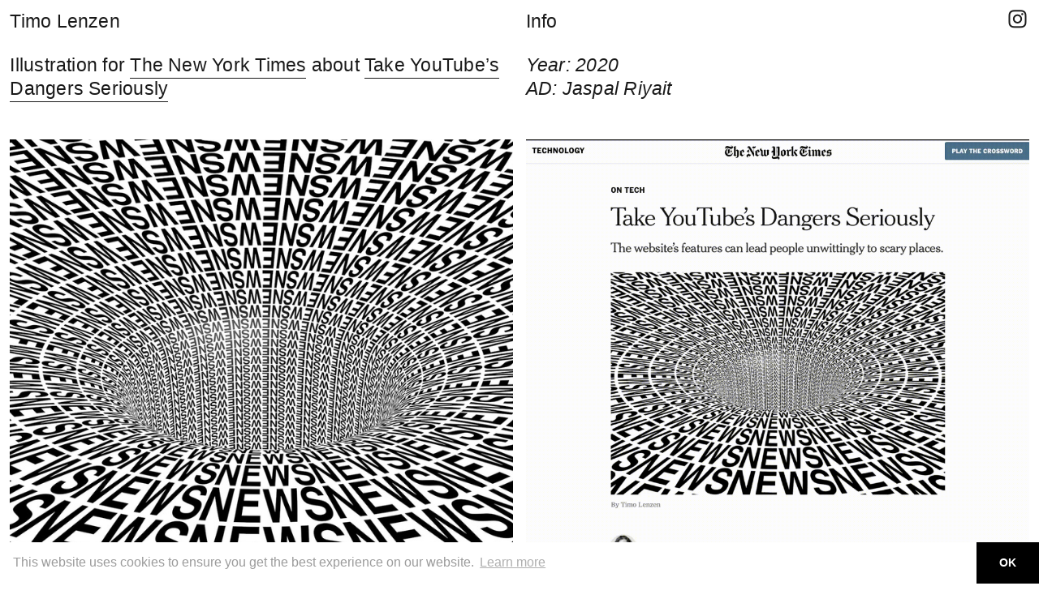

--- FILE ---
content_type: text/html; charset=UTF-8
request_url: https://timolenzen.com/THE-NEW-YORK-TIMES-3
body_size: 32917
content:
<!DOCTYPE html>
<!-- 

        Running on cargo.site

-->
<html lang="en" data-predefined-style="true" data-css-presets="true" data-css-preset data-typography-preset>
	<head>
<script>
				var __cargo_context__ = 'live';
				var __cargo_js_ver__ = 'c=3451682563';
				var __cargo_maint__ = false;
				
				
			</script>
					<meta http-equiv="X-UA-Compatible" content="IE=edge,chrome=1">
		<meta http-equiv="Content-Type" content="text/html; charset=utf-8">
		<meta name="viewport" content="initial-scale=1.0, maximum-scale=1.0, user-scalable=no">
		
			<meta name="robots" content="index,follow">
		<title>THE NEW YORK TIMES — Timo Lenzen - Illustration</title>
		<meta name="description" content="Illustration for The New York Times about Take YouTube’s Dangers Seriously Year: 2020 AD: Jaspal Riyait">
				<meta name="twitter:card" content="summary_large_image">
		<meta name="twitter:title" content="THE NEW YORK TIMES — Timo Lenzen - Illustration">
		<meta name="twitter:description" content="Illustration for The New York Times about Take YouTube’s Dangers Seriously Year: 2020 AD: Jaspal Riyait">
		<meta name="twitter:image" content="https://freight.cargo.site/w/1200/i/4f3701c49fb22dc401317f8ca9eb6033a1c199a71185a51dacce4d0f55d7a570/news_hole_2048x1365.gif">
		<meta property="og:locale" content="en_US">
		<meta property="og:title" content="THE NEW YORK TIMES — Timo Lenzen - Illustration">
		<meta property="og:description" content="Illustration for The New York Times about Take YouTube’s Dangers Seriously Year: 2020 AD: Jaspal Riyait">
		<meta property="og:url" content="https://timolenzen.com/THE-NEW-YORK-TIMES-3">
		<meta property="og:image" content="https://freight.cargo.site/w/1200/i/4f3701c49fb22dc401317f8ca9eb6033a1c199a71185a51dacce4d0f55d7a570/news_hole_2048x1365.gif">
		<meta property="og:type" content="website">

		<link rel="preconnect" href="https://static.cargo.site" crossorigin>
		<link rel="preconnect" href="https://freight.cargo.site" crossorigin>
				<link rel="preconnect" href="https://type.cargo.site" crossorigin>

		<!--<link rel="preload" href="https://static.cargo.site/assets/social/IconFont-Regular-0.9.3.woff2" as="font" type="font/woff" crossorigin>-->

		

		<link href="https://freight.cargo.site/t/original/i/8024a8c6342f3e2331d52e5f1af1aac8fd2d400bec8ba4be5fd72243de2bdae9/images2.ico" rel="shortcut icon">
		<link href="https://timolenzen.com/rss" rel="alternate" type="application/rss+xml" title="Timo Lenzen - Illustration feed">

		<link href="https://timolenzen.com/stylesheet?c=3451682563&1721761875" id="member_stylesheet" rel="stylesheet" type="text/css" />
<style id="">@font-face{font-family:Icons;src:url(https://static.cargo.site/assets/social/IconFont-Regular-0.9.3.woff2);unicode-range:U+E000-E15C,U+F0000,U+FE0E}@font-face{font-family:Icons;src:url(https://static.cargo.site/assets/social/IconFont-Regular-0.9.3.woff2);font-weight:240;unicode-range:U+E000-E15C,U+F0000,U+FE0E}@font-face{font-family:Icons;src:url(https://static.cargo.site/assets/social/IconFont-Regular-0.9.3.woff2);unicode-range:U+E000-E15C,U+F0000,U+FE0E;font-weight:400}@font-face{font-family:Icons;src:url(https://static.cargo.site/assets/social/IconFont-Regular-0.9.3.woff2);unicode-range:U+E000-E15C,U+F0000,U+FE0E;font-weight:600}@font-face{font-family:Icons;src:url(https://static.cargo.site/assets/social/IconFont-Regular-0.9.3.woff2);unicode-range:U+E000-E15C,U+F0000,U+FE0E;font-weight:800}@font-face{font-family:Icons;src:url(https://static.cargo.site/assets/social/IconFont-Regular-0.9.3.woff2);unicode-range:U+E000-E15C,U+F0000,U+FE0E;font-style:italic}@font-face{font-family:Icons;src:url(https://static.cargo.site/assets/social/IconFont-Regular-0.9.3.woff2);unicode-range:U+E000-E15C,U+F0000,U+FE0E;font-weight:200;font-style:italic}@font-face{font-family:Icons;src:url(https://static.cargo.site/assets/social/IconFont-Regular-0.9.3.woff2);unicode-range:U+E000-E15C,U+F0000,U+FE0E;font-weight:400;font-style:italic}@font-face{font-family:Icons;src:url(https://static.cargo.site/assets/social/IconFont-Regular-0.9.3.woff2);unicode-range:U+E000-E15C,U+F0000,U+FE0E;font-weight:600;font-style:italic}@font-face{font-family:Icons;src:url(https://static.cargo.site/assets/social/IconFont-Regular-0.9.3.woff2);unicode-range:U+E000-E15C,U+F0000,U+FE0E;font-weight:800;font-style:italic}body.iconfont-loading,body.iconfont-loading *{color:transparent!important}body{-moz-osx-font-smoothing:grayscale;-webkit-font-smoothing:antialiased;-webkit-text-size-adjust:none}body.no-scroll{overflow:hidden}/*!
 * Content
 */.page{word-wrap:break-word}:focus{outline:0}.pointer-events-none{pointer-events:none}.pointer-events-auto{pointer-events:auto}.pointer-events-none .page_content .audio-player,.pointer-events-none .page_content .shop_product,.pointer-events-none .page_content a,.pointer-events-none .page_content audio,.pointer-events-none .page_content button,.pointer-events-none .page_content details,.pointer-events-none .page_content iframe,.pointer-events-none .page_content img,.pointer-events-none .page_content input,.pointer-events-none .page_content video{pointer-events:auto}.pointer-events-none .page_content *>a,.pointer-events-none .page_content>a{position:relative}s *{text-transform:inherit}#toolset{position:fixed;bottom:10px;right:10px;z-index:8}.mobile #toolset,.template_site_inframe #toolset{display:none}#toolset a{display:block;height:24px;width:24px;margin:0;padding:0;text-decoration:none;background:rgba(0,0,0,.2)}#toolset a:hover{background:rgba(0,0,0,.8)}[data-adminview] #toolset a,[data-adminview] #toolset_admin a{background:rgba(0,0,0,.04);pointer-events:none;cursor:default}#toolset_admin a:active{background:rgba(0,0,0,.7)}#toolset_admin a svg>*{transform:scale(1.1) translate(0,-.5px);transform-origin:50% 50%}#toolset_admin a svg{pointer-events:none;width:100%!important;height:auto!important}#following-container{overflow:auto;-webkit-overflow-scrolling:touch}#following-container iframe{height:100%;width:100%;position:absolute;top:0;left:0;right:0;bottom:0}:root{--following-width:-400px;--following-animation-duration:450ms}@keyframes following-open{0%{transform:translateX(0)}100%{transform:translateX(var(--following-width))}}@keyframes following-open-inverse{0%{transform:translateX(0)}100%{transform:translateX(calc(-1 * var(--following-width)))}}@keyframes following-close{0%{transform:translateX(var(--following-width))}100%{transform:translateX(0)}}@keyframes following-close-inverse{0%{transform:translateX(calc(-1 * var(--following-width)))}100%{transform:translateX(0)}}body.animate-left{animation:following-open var(--following-animation-duration);animation-fill-mode:both;animation-timing-function:cubic-bezier(.24,1,.29,1)}#following-container.animate-left{animation:following-close-inverse var(--following-animation-duration);animation-fill-mode:both;animation-timing-function:cubic-bezier(.24,1,.29,1)}#following-container.animate-left #following-frame{animation:following-close var(--following-animation-duration);animation-fill-mode:both;animation-timing-function:cubic-bezier(.24,1,.29,1)}body.animate-right{animation:following-close var(--following-animation-duration);animation-fill-mode:both;animation-timing-function:cubic-bezier(.24,1,.29,1)}#following-container.animate-right{animation:following-open-inverse var(--following-animation-duration);animation-fill-mode:both;animation-timing-function:cubic-bezier(.24,1,.29,1)}#following-container.animate-right #following-frame{animation:following-open var(--following-animation-duration);animation-fill-mode:both;animation-timing-function:cubic-bezier(.24,1,.29,1)}.slick-slider{position:relative;display:block;-moz-box-sizing:border-box;box-sizing:border-box;-webkit-user-select:none;-moz-user-select:none;-ms-user-select:none;user-select:none;-webkit-touch-callout:none;-khtml-user-select:none;-ms-touch-action:pan-y;touch-action:pan-y;-webkit-tap-highlight-color:transparent}.slick-list{position:relative;display:block;overflow:hidden;margin:0;padding:0}.slick-list:focus{outline:0}.slick-list.dragging{cursor:pointer;cursor:hand}.slick-slider .slick-list,.slick-slider .slick-track{transform:translate3d(0,0,0);will-change:transform}.slick-track{position:relative;top:0;left:0;display:block}.slick-track:after,.slick-track:before{display:table;content:'';width:1px;height:1px;margin-top:-1px;margin-left:-1px}.slick-track:after{clear:both}.slick-loading .slick-track{visibility:hidden}.slick-slide{display:none;float:left;height:100%;min-height:1px}[dir=rtl] .slick-slide{float:right}.content .slick-slide img{display:inline-block}.content .slick-slide img:not(.image-zoom){cursor:pointer}.content .scrub .slick-list,.content .scrub .slick-slide img:not(.image-zoom){cursor:ew-resize}body.slideshow-scrub-dragging *{cursor:ew-resize!important}.content .slick-slide img:not([src]),.content .slick-slide img[src='']{width:100%;height:auto}.slick-slide.slick-loading img{display:none}.slick-slide.dragging img{pointer-events:none}.slick-initialized .slick-slide{display:block}.slick-loading .slick-slide{visibility:hidden}.slick-vertical .slick-slide{display:block;height:auto;border:1px solid transparent}.slick-arrow.slick-hidden{display:none}.slick-arrow{position:absolute;z-index:9;width:0;top:0;height:100%;cursor:pointer;will-change:opacity;-webkit-transition:opacity 333ms cubic-bezier(.4,0,.22,1);transition:opacity 333ms cubic-bezier(.4,0,.22,1)}.slick-arrow.hidden{opacity:0}.slick-arrow svg{position:absolute;width:36px;height:36px;top:0;left:0;right:0;bottom:0;margin:auto;transform:translate(.25px,.25px)}.slick-arrow svg.right-arrow{transform:translate(.25px,.25px) scaleX(-1)}.slick-arrow svg:active{opacity:.75}.slick-arrow svg .arrow-shape{fill:none!important;stroke:#fff;stroke-linecap:square}.slick-arrow svg .arrow-outline{fill:none!important;stroke-width:2.5px;stroke:rgba(0,0,0,.6);stroke-linecap:square}.slick-arrow.slick-next{right:0;text-align:right}.slick-next svg,.wallpaper-navigation .slick-next svg{margin-right:10px}.mobile .slick-next svg{margin-right:10px}.slick-arrow.slick-prev{text-align:left}.slick-prev svg,.wallpaper-navigation .slick-prev svg{margin-left:10px}.mobile .slick-prev svg{margin-left:10px}.loading_animation{display:none;vertical-align:middle;z-index:15;line-height:0;pointer-events:none;border-radius:100%}.loading_animation.hidden{display:none}.loading_animation.pulsing{opacity:0;display:inline-block;animation-delay:.1s;-webkit-animation-delay:.1s;-moz-animation-delay:.1s;animation-duration:12s;animation-iteration-count:infinite;animation:fade-pulse-in .5s ease-in-out;-moz-animation:fade-pulse-in .5s ease-in-out;-webkit-animation:fade-pulse-in .5s ease-in-out;-webkit-animation-fill-mode:forwards;-moz-animation-fill-mode:forwards;animation-fill-mode:forwards}.loading_animation.pulsing.no-delay{animation-delay:0s;-webkit-animation-delay:0s;-moz-animation-delay:0s}.loading_animation div{border-radius:100%}.loading_animation div svg{max-width:100%;height:auto}.loading_animation div,.loading_animation div svg{width:20px;height:20px}.loading_animation.full-width svg{width:100%;height:auto}.loading_animation.full-width.big svg{width:100px;height:100px}.loading_animation div svg>*{fill:#ccc}.loading_animation div{-webkit-animation:spin-loading 12s ease-out;-webkit-animation-iteration-count:infinite;-moz-animation:spin-loading 12s ease-out;-moz-animation-iteration-count:infinite;animation:spin-loading 12s ease-out;animation-iteration-count:infinite}.loading_animation.hidden{display:none}[data-backdrop] .loading_animation{position:absolute;top:15px;left:15px;z-index:99}.loading_animation.position-absolute.middle{top:calc(50% - 10px);left:calc(50% - 10px)}.loading_animation.position-absolute.topleft{top:0;left:0}.loading_animation.position-absolute.middleright{top:calc(50% - 10px);right:1rem}.loading_animation.position-absolute.middleleft{top:calc(50% - 10px);left:1rem}.loading_animation.gray div svg>*{fill:#999}.loading_animation.gray-dark div svg>*{fill:#666}.loading_animation.gray-darker div svg>*{fill:#555}.loading_animation.gray-light div svg>*{fill:#ccc}.loading_animation.white div svg>*{fill:rgba(255,255,255,.85)}.loading_animation.blue div svg>*{fill:#698fff}.loading_animation.inline{display:inline-block;margin-bottom:.5ex}.loading_animation.inline.left{margin-right:.5ex}@-webkit-keyframes fade-pulse-in{0%{opacity:0}50%{opacity:.5}100%{opacity:1}}@-moz-keyframes fade-pulse-in{0%{opacity:0}50%{opacity:.5}100%{opacity:1}}@keyframes fade-pulse-in{0%{opacity:0}50%{opacity:.5}100%{opacity:1}}@-webkit-keyframes pulsate{0%{opacity:1}50%{opacity:0}100%{opacity:1}}@-moz-keyframes pulsate{0%{opacity:1}50%{opacity:0}100%{opacity:1}}@keyframes pulsate{0%{opacity:1}50%{opacity:0}100%{opacity:1}}@-webkit-keyframes spin-loading{0%{transform:rotate(0)}9%{transform:rotate(1050deg)}18%{transform:rotate(-1090deg)}20%{transform:rotate(-1080deg)}23%{transform:rotate(-1080deg)}28%{transform:rotate(-1095deg)}29%{transform:rotate(-1065deg)}34%{transform:rotate(-1080deg)}35%{transform:rotate(-1050deg)}40%{transform:rotate(-1065deg)}41%{transform:rotate(-1035deg)}44%{transform:rotate(-1035deg)}47%{transform:rotate(-2160deg)}50%{transform:rotate(-2160deg)}56%{transform:rotate(45deg)}60%{transform:rotate(45deg)}80%{transform:rotate(6120deg)}100%{transform:rotate(0)}}@keyframes spin-loading{0%{transform:rotate(0)}9%{transform:rotate(1050deg)}18%{transform:rotate(-1090deg)}20%{transform:rotate(-1080deg)}23%{transform:rotate(-1080deg)}28%{transform:rotate(-1095deg)}29%{transform:rotate(-1065deg)}34%{transform:rotate(-1080deg)}35%{transform:rotate(-1050deg)}40%{transform:rotate(-1065deg)}41%{transform:rotate(-1035deg)}44%{transform:rotate(-1035deg)}47%{transform:rotate(-2160deg)}50%{transform:rotate(-2160deg)}56%{transform:rotate(45deg)}60%{transform:rotate(45deg)}80%{transform:rotate(6120deg)}100%{transform:rotate(0)}}[grid-row]{align-items:flex-start;box-sizing:border-box;display:-webkit-box;display:-webkit-flex;display:-ms-flexbox;display:flex;-webkit-flex-wrap:wrap;-ms-flex-wrap:wrap;flex-wrap:wrap}[grid-col]{box-sizing:border-box}[grid-row] [grid-col].empty:after{content:"\0000A0";cursor:text}body.mobile[data-adminview=content-editproject] [grid-row] [grid-col].empty:after{display:none}[grid-col=auto]{-webkit-box-flex:1;-webkit-flex:1;-ms-flex:1;flex:1}[grid-col=x12]{width:100%}[grid-col=x11]{width:50%}[grid-col=x10]{width:33.33%}[grid-col=x9]{width:25%}[grid-col=x8]{width:20%}[grid-col=x7]{width:16.666666667%}[grid-col=x6]{width:14.285714286%}[grid-col=x5]{width:12.5%}[grid-col=x4]{width:11.111111111%}[grid-col=x3]{width:10%}[grid-col=x2]{width:9.090909091%}[grid-col=x1]{width:8.333333333%}[grid-col="1"]{width:8.33333%}[grid-col="2"]{width:16.66667%}[grid-col="3"]{width:25%}[grid-col="4"]{width:33.33333%}[grid-col="5"]{width:41.66667%}[grid-col="6"]{width:50%}[grid-col="7"]{width:58.33333%}[grid-col="8"]{width:66.66667%}[grid-col="9"]{width:75%}[grid-col="10"]{width:83.33333%}[grid-col="11"]{width:91.66667%}[grid-col="12"]{width:100%}body.mobile [grid-responsive] [grid-col]{width:100%;-webkit-box-flex:none;-webkit-flex:none;-ms-flex:none;flex:none}[data-ce-host=true][contenteditable=true] [grid-pad]{pointer-events:none}[data-ce-host=true][contenteditable=true] [grid-pad]>*{pointer-events:auto}[grid-pad="0"]{padding:0}[grid-pad="0.25"]{padding:.125rem}[grid-pad="0.5"]{padding:.25rem}[grid-pad="0.75"]{padding:.375rem}[grid-pad="1"]{padding:.5rem}[grid-pad="1.25"]{padding:.625rem}[grid-pad="1.5"]{padding:.75rem}[grid-pad="1.75"]{padding:.875rem}[grid-pad="2"]{padding:1rem}[grid-pad="2.5"]{padding:1.25rem}[grid-pad="3"]{padding:1.5rem}[grid-pad="3.5"]{padding:1.75rem}[grid-pad="4"]{padding:2rem}[grid-pad="5"]{padding:2.5rem}[grid-pad="6"]{padding:3rem}[grid-pad="7"]{padding:3.5rem}[grid-pad="8"]{padding:4rem}[grid-pad="9"]{padding:4.5rem}[grid-pad="10"]{padding:5rem}[grid-gutter="0"]{margin:0}[grid-gutter="0.5"]{margin:-.25rem}[grid-gutter="1"]{margin:-.5rem}[grid-gutter="1.5"]{margin:-.75rem}[grid-gutter="2"]{margin:-1rem}[grid-gutter="2.5"]{margin:-1.25rem}[grid-gutter="3"]{margin:-1.5rem}[grid-gutter="3.5"]{margin:-1.75rem}[grid-gutter="4"]{margin:-2rem}[grid-gutter="5"]{margin:-2.5rem}[grid-gutter="6"]{margin:-3rem}[grid-gutter="7"]{margin:-3.5rem}[grid-gutter="8"]{margin:-4rem}[grid-gutter="10"]{margin:-5rem}[grid-gutter="12"]{margin:-6rem}[grid-gutter="14"]{margin:-7rem}[grid-gutter="16"]{margin:-8rem}[grid-gutter="18"]{margin:-9rem}[grid-gutter="20"]{margin:-10rem}small{max-width:100%;text-decoration:inherit}img:not([src]),img[src='']{outline:1px solid rgba(177,177,177,.4);outline-offset:-1px;content:url([data-uri])}img.image-zoom{cursor:-webkit-zoom-in;cursor:-moz-zoom-in;cursor:zoom-in}#imprimatur{color:#333;font-size:10px;font-family:-apple-system,BlinkMacSystemFont,"Segoe UI",Roboto,Oxygen,Ubuntu,Cantarell,"Open Sans","Helvetica Neue",sans-serif,"Sans Serif",Icons;/*!System*/position:fixed;opacity:.3;right:-28px;bottom:160px;transform:rotate(270deg);-ms-transform:rotate(270deg);-webkit-transform:rotate(270deg);z-index:8;text-transform:uppercase;color:#999;opacity:.5;padding-bottom:2px;text-decoration:none}.mobile #imprimatur{display:none}bodycopy cargo-link a{font-family:-apple-system,BlinkMacSystemFont,"Segoe UI",Roboto,Oxygen,Ubuntu,Cantarell,"Open Sans","Helvetica Neue",sans-serif,"Sans Serif",Icons;/*!System*/font-size:12px;font-style:normal;font-weight:400;transform:rotate(270deg);text-decoration:none;position:fixed!important;right:-27px;bottom:100px;text-decoration:none;letter-spacing:normal;background:0 0;border:0;border-bottom:0;outline:0}/*! PhotoSwipe Default UI CSS by Dmitry Semenov | photoswipe.com | MIT license */.pswp--has_mouse .pswp__button--arrow--left,.pswp--has_mouse .pswp__button--arrow--right,.pswp__ui{visibility:visible}.pswp--minimal--dark .pswp__top-bar,.pswp__button{background:0 0}.pswp,.pswp__bg,.pswp__container,.pswp__img--placeholder,.pswp__zoom-wrap,.quick-view-navigation{-webkit-backface-visibility:hidden}.pswp__button{cursor:pointer;opacity:1;-webkit-appearance:none;transition:opacity .2s;-webkit-box-shadow:none;box-shadow:none}.pswp__button-close>svg{top:10px;right:10px;margin-left:auto}.pswp--touch .quick-view-navigation{display:none}.pswp__ui{-webkit-font-smoothing:auto;opacity:1;z-index:1550}.quick-view-navigation{will-change:opacity;-webkit-transition:opacity 333ms cubic-bezier(.4,0,.22,1);transition:opacity 333ms cubic-bezier(.4,0,.22,1)}.quick-view-navigation .pswp__group .pswp__button{pointer-events:auto}.pswp__button>svg{position:absolute;width:36px;height:36px}.quick-view-navigation .pswp__group:active svg{opacity:.75}.pswp__button svg .shape-shape{fill:#fff}.pswp__button svg .shape-outline{fill:#000}.pswp__button-prev>svg{top:0;bottom:0;left:10px;margin:auto}.pswp__button-next>svg{top:0;bottom:0;right:10px;margin:auto}.quick-view-navigation .pswp__group .pswp__button-prev{position:absolute;left:0;top:0;width:0;height:100%}.quick-view-navigation .pswp__group .pswp__button-next{position:absolute;right:0;top:0;width:0;height:100%}.quick-view-navigation .close-button,.quick-view-navigation .left-arrow,.quick-view-navigation .right-arrow{transform:translate(.25px,.25px)}.quick-view-navigation .right-arrow{transform:translate(.25px,.25px) scaleX(-1)}.pswp__button svg .shape-outline{fill:transparent!important;stroke:#000;stroke-width:2.5px;stroke-linecap:square}.pswp__button svg .shape-shape{fill:transparent!important;stroke:#fff;stroke-width:1.5px;stroke-linecap:square}.pswp__bg,.pswp__scroll-wrap,.pswp__zoom-wrap{width:100%;position:absolute}.quick-view-navigation .pswp__group .pswp__button-close{margin:0}.pswp__container,.pswp__item,.pswp__zoom-wrap{right:0;bottom:0;top:0;position:absolute;left:0}.pswp__ui--hidden .pswp__button{opacity:.001}.pswp__ui--hidden .pswp__button,.pswp__ui--hidden .pswp__button *{pointer-events:none}.pswp .pswp__ui.pswp__ui--displaynone{display:none}.pswp__element--disabled{display:none!important}/*! PhotoSwipe main CSS by Dmitry Semenov | photoswipe.com | MIT license */.pswp{position:fixed;display:none;height:100%;width:100%;top:0;left:0;right:0;bottom:0;margin:auto;-ms-touch-action:none;touch-action:none;z-index:9999999;-webkit-text-size-adjust:100%;line-height:initial;letter-spacing:initial;outline:0}.pswp img{max-width:none}.pswp--zoom-disabled .pswp__img{cursor:default!important}.pswp--animate_opacity{opacity:.001;will-change:opacity;-webkit-transition:opacity 333ms cubic-bezier(.4,0,.22,1);transition:opacity 333ms cubic-bezier(.4,0,.22,1)}.pswp--open{display:block}.pswp--zoom-allowed .pswp__img{cursor:-webkit-zoom-in;cursor:-moz-zoom-in;cursor:zoom-in}.pswp--zoomed-in .pswp__img{cursor:-webkit-grab;cursor:-moz-grab;cursor:grab}.pswp--dragging .pswp__img{cursor:-webkit-grabbing;cursor:-moz-grabbing;cursor:grabbing}.pswp__bg{left:0;top:0;height:100%;opacity:0;transform:translateZ(0);will-change:opacity}.pswp__scroll-wrap{left:0;top:0;height:100%}.pswp__container,.pswp__zoom-wrap{-ms-touch-action:none;touch-action:none}.pswp__container,.pswp__img{-webkit-user-select:none;-moz-user-select:none;-ms-user-select:none;user-select:none;-webkit-tap-highlight-color:transparent;-webkit-touch-callout:none}.pswp__zoom-wrap{-webkit-transform-origin:left top;-ms-transform-origin:left top;transform-origin:left top;-webkit-transition:-webkit-transform 222ms cubic-bezier(.4,0,.22,1);transition:transform 222ms cubic-bezier(.4,0,.22,1)}.pswp__bg{-webkit-transition:opacity 222ms cubic-bezier(.4,0,.22,1);transition:opacity 222ms cubic-bezier(.4,0,.22,1)}.pswp--animated-in .pswp__bg,.pswp--animated-in .pswp__zoom-wrap{-webkit-transition:none;transition:none}.pswp--hide-overflow .pswp__scroll-wrap,.pswp--hide-overflow.pswp{overflow:hidden}.pswp__img{position:absolute;width:auto;height:auto;top:0;left:0}.pswp__img--placeholder--blank{background:#222}.pswp--ie .pswp__img{width:100%!important;height:auto!important;left:0;top:0}.pswp__ui--idle{opacity:0}.pswp__error-msg{position:absolute;left:0;top:50%;width:100%;text-align:center;font-size:14px;line-height:16px;margin-top:-8px;color:#ccc}.pswp__error-msg a{color:#ccc;text-decoration:underline}.pswp__error-msg{font-family:-apple-system,BlinkMacSystemFont,"Segoe UI",Roboto,Oxygen,Ubuntu,Cantarell,"Open Sans","Helvetica Neue",sans-serif}.quick-view.mouse-down .iframe-item{pointer-events:none!important}.quick-view-caption-positioner{pointer-events:none;width:100%;height:100%}.quick-view-caption-wrapper{margin:auto;position:absolute;bottom:0;left:0;right:0}.quick-view-horizontal-align-left .quick-view-caption-wrapper{margin-left:0}.quick-view-horizontal-align-right .quick-view-caption-wrapper{margin-right:0}[data-quick-view-caption]{transition:.1s opacity ease-in-out;position:absolute;bottom:0;left:0;right:0}.quick-view-horizontal-align-left [data-quick-view-caption]{text-align:left}.quick-view-horizontal-align-right [data-quick-view-caption]{text-align:right}.quick-view-caption{transition:.1s opacity ease-in-out}.quick-view-caption>*{display:inline-block}.quick-view-caption *{pointer-events:auto}.quick-view-caption.hidden{opacity:0}.shop_product .dropdown_wrapper{flex:0 0 100%;position:relative}.shop_product select{appearance:none;-moz-appearance:none;-webkit-appearance:none;outline:0;-webkit-font-smoothing:antialiased;-moz-osx-font-smoothing:grayscale;cursor:pointer;border-radius:0;white-space:nowrap;overflow:hidden!important;text-overflow:ellipsis}.shop_product select.dropdown::-ms-expand{display:none}.shop_product a{cursor:pointer;border-bottom:none;text-decoration:none}.shop_product a.out-of-stock{pointer-events:none}body.audio-player-dragging *{cursor:ew-resize!important}.audio-player{display:inline-flex;flex:1 0 calc(100% - 2px);width:calc(100% - 2px)}.audio-player .button{height:100%;flex:0 0 3.3rem;display:flex}.audio-player .separator{left:3.3rem;height:100%}.audio-player .buffer{width:0%;height:100%;transition:left .3s linear,width .3s linear}.audio-player.seeking .buffer{transition:left 0s,width 0s}.audio-player.seeking{user-select:none;-webkit-user-select:none;cursor:ew-resize}.audio-player.seeking *{user-select:none;-webkit-user-select:none;cursor:ew-resize}.audio-player .bar{overflow:hidden;display:flex;justify-content:space-between;align-content:center;flex-grow:1}.audio-player .progress{width:0%;height:100%;transition:width .3s linear}.audio-player.seeking .progress{transition:width 0s}.audio-player .pause,.audio-player .play{cursor:pointer;height:100%}.audio-player .note-icon{margin:auto 0;order:2;flex:0 1 auto}.audio-player .title{white-space:nowrap;overflow:hidden;text-overflow:ellipsis;pointer-events:none;user-select:none;padding:.5rem 0 .5rem 1rem;margin:auto auto auto 0;flex:0 3 auto;min-width:0;width:100%}.audio-player .total-time{flex:0 1 auto;margin:auto 0}.audio-player .current-time,.audio-player .play-text{flex:0 1 auto;margin:auto 0}.audio-player .stream-anim{user-select:none;margin:auto auto auto 0}.audio-player .stream-anim span{display:inline-block}.audio-player .buffer,.audio-player .current-time,.audio-player .note-svg,.audio-player .play-text,.audio-player .separator,.audio-player .total-time{user-select:none;pointer-events:none}.audio-player .buffer,.audio-player .play-text,.audio-player .progress{position:absolute}.audio-player,.audio-player .bar,.audio-player .button,.audio-player .current-time,.audio-player .note-icon,.audio-player .pause,.audio-player .play,.audio-player .total-time{position:relative}body.mobile .audio-player,body.mobile .audio-player *{-webkit-touch-callout:none}#standalone-admin-frame{border:0;width:400px;position:absolute;right:0;top:0;height:100vh;z-index:99}body[standalone-admin=true] #standalone-admin-frame{transform:translate(0,0)}body[standalone-admin=true] .main_container{width:calc(100% - 400px)}body[standalone-admin=false] #standalone-admin-frame{transform:translate(100%,0)}body[standalone-admin=false] .main_container{width:100%}.toggle_standaloneAdmin{position:fixed;top:0;right:400px;height:40px;width:40px;z-index:999;cursor:pointer;background-color:rgba(0,0,0,.4)}.toggle_standaloneAdmin:active{opacity:.7}body[standalone-admin=false] .toggle_standaloneAdmin{right:0}.toggle_standaloneAdmin *{color:#fff;fill:#fff}.toggle_standaloneAdmin svg{padding:6px;width:100%;height:100%;opacity:.85}body[standalone-admin=false] .toggle_standaloneAdmin #close,body[standalone-admin=true] .toggle_standaloneAdmin #backdropsettings{display:none}.toggle_standaloneAdmin>div{width:100%;height:100%}#admin_toggle_button{position:fixed;top:50%;transform:translate(0,-50%);right:400px;height:36px;width:12px;z-index:999;cursor:pointer;background-color:rgba(0,0,0,.09);padding-left:2px;margin-right:5px}#admin_toggle_button .bar{content:'';background:rgba(0,0,0,.09);position:fixed;width:5px;bottom:0;top:0;z-index:10}#admin_toggle_button:active{background:rgba(0,0,0,.065)}#admin_toggle_button *{color:#fff;fill:#fff}#admin_toggle_button svg{padding:0;width:16px;height:36px;margin-left:1px;opacity:1}#admin_toggle_button svg *{fill:#fff;opacity:1}#admin_toggle_button[data-state=closed] .toggle_admin_close{display:none}#admin_toggle_button[data-state=closed],#admin_toggle_button[data-state=closed] .toggle_admin_open{width:20px;cursor:pointer;margin:0}#admin_toggle_button[data-state=closed] svg{margin-left:2px}#admin_toggle_button[data-state=open] .toggle_admin_open{display:none}select,select *{text-rendering:auto!important}b b{font-weight:inherit}*{-webkit-box-sizing:border-box;-moz-box-sizing:border-box;box-sizing:border-box}customhtml>*{position:relative;z-index:10}body,html{min-height:100vh;margin:0;padding:0}html{touch-action:manipulation;position:relative;background-color:#fff}.main_container{min-height:100vh;width:100%;overflow:hidden}.container{display:-webkit-box;display:-webkit-flex;display:-moz-box;display:-ms-flexbox;display:flex;-webkit-flex-wrap:wrap;-moz-flex-wrap:wrap;-ms-flex-wrap:wrap;flex-wrap:wrap;max-width:100%;width:100%;overflow:visible}.container{align-items:flex-start;-webkit-align-items:flex-start}.page{z-index:2}.page ul li>text-limit{display:block}.content,.content_container,.pinned{-webkit-flex:1 0 auto;-moz-flex:1 0 auto;-ms-flex:1 0 auto;flex:1 0 auto;max-width:100%}.content_container{width:100%}.content_container.full_height{min-height:100vh}.page_background{position:absolute;top:0;left:0;width:100%;height:100%}.page_container{position:relative;overflow:visible;width:100%}.backdrop{position:absolute;top:0;z-index:1;width:100%;height:100%;max-height:100vh}.backdrop>div{position:absolute;top:0;left:0;width:100%;height:100%;-webkit-backface-visibility:hidden;backface-visibility:hidden;transform:translate3d(0,0,0);contain:strict}[data-backdrop].backdrop>div[data-overflowing]{max-height:100vh;position:absolute;top:0;left:0}body.mobile [split-responsive]{display:flex;flex-direction:column}body.mobile [split-responsive] .container{width:100%;order:2}body.mobile [split-responsive] .backdrop{position:relative;height:50vh;width:100%;order:1}body.mobile [split-responsive] [data-auxiliary].backdrop{position:absolute;height:50vh;width:100%;order:1}.page{position:relative;z-index:2}img[data-align=left]{float:left}img[data-align=right]{float:right}[data-rotation]{transform-origin:center center}.content .page_content:not([contenteditable=true]) [data-draggable]{pointer-events:auto!important;backface-visibility:hidden}.preserve-3d{-moz-transform-style:preserve-3d;transform-style:preserve-3d}.content .page_content:not([contenteditable=true]) [data-draggable] iframe{pointer-events:none!important}.dragging-active iframe{pointer-events:none!important}.content .page_content:not([contenteditable=true]) [data-draggable]:active{opacity:1}.content .scroll-transition-fade{transition:transform 1s ease-in-out,opacity .8s ease-in-out}.content .scroll-transition-fade.below-viewport{opacity:0;transform:translateY(40px)}.mobile.full_width .page_container:not([split-layout]) .container_width{width:100%}[data-view=pinned_bottom] .bottom_pin_invisibility{visibility:hidden}.pinned{position:relative;width:100%}.pinned .page_container.accommodate:not(.fixed):not(.overlay){z-index:2}.pinned .page_container.overlay{position:absolute;z-index:4}.pinned .page_container.overlay.fixed{position:fixed}.pinned .page_container.overlay.fixed .page{max-height:100vh;-webkit-overflow-scrolling:touch}.pinned .page_container.overlay.fixed .page.allow-scroll{overflow-y:auto;overflow-x:hidden}.pinned .page_container.overlay.fixed .page.allow-scroll{align-items:flex-start;-webkit-align-items:flex-start}.pinned .page_container .page.allow-scroll::-webkit-scrollbar{width:0;background:0 0;display:none}.pinned.pinned_top .page_container.overlay{left:0;top:0}.pinned.pinned_bottom .page_container.overlay{left:0;bottom:0}div[data-container=set]:empty{margin-top:1px}.thumbnails{position:relative;z-index:1}[thumbnails=grid]{align-items:baseline}[thumbnails=justify] .thumbnail{box-sizing:content-box}[thumbnails][data-padding-zero] .thumbnail{margin-bottom:-1px}[thumbnails=montessori] .thumbnail{pointer-events:auto;position:absolute}[thumbnails] .thumbnail>a{display:block;text-decoration:none}[thumbnails=montessori]{height:0}[thumbnails][data-resizing],[thumbnails][data-resizing] *{cursor:nwse-resize}[thumbnails] .thumbnail .resize-handle{cursor:nwse-resize;width:26px;height:26px;padding:5px;position:absolute;opacity:.75;right:-1px;bottom:-1px;z-index:100}[thumbnails][data-resizing] .resize-handle{display:none}[thumbnails] .thumbnail .resize-handle svg{position:absolute;top:0;left:0}[thumbnails] .thumbnail .resize-handle:hover{opacity:1}[data-can-move].thumbnail .resize-handle svg .resize_path_outline{fill:#fff}[data-can-move].thumbnail .resize-handle svg .resize_path{fill:#000}[thumbnails=montessori] .thumbnail_sizer{height:0;width:100%;position:relative;padding-bottom:100%;pointer-events:none}[thumbnails] .thumbnail img{display:block;min-height:3px;margin-bottom:0}[thumbnails] .thumbnail img:not([src]),img[src=""]{margin:0!important;width:100%;min-height:3px;height:100%!important;position:absolute}[aspect-ratio="1x1"].thumb_image{height:0;padding-bottom:100%;overflow:hidden}[aspect-ratio="4x3"].thumb_image{height:0;padding-bottom:75%;overflow:hidden}[aspect-ratio="16x9"].thumb_image{height:0;padding-bottom:56.25%;overflow:hidden}[thumbnails] .thumb_image{width:100%;position:relative}[thumbnails][thumbnail-vertical-align=top]{align-items:flex-start}[thumbnails][thumbnail-vertical-align=middle]{align-items:center}[thumbnails][thumbnail-vertical-align=bottom]{align-items:baseline}[thumbnails][thumbnail-horizontal-align=left]{justify-content:flex-start}[thumbnails][thumbnail-horizontal-align=middle]{justify-content:center}[thumbnails][thumbnail-horizontal-align=right]{justify-content:flex-end}.thumb_image.default_image>svg{position:absolute;top:0;left:0;bottom:0;right:0;width:100%;height:100%}.thumb_image.default_image{outline:1px solid #ccc;outline-offset:-1px;position:relative}.mobile.full_width [data-view=Thumbnail] .thumbnails_width{width:100%}.content [data-draggable] a:active,.content [data-draggable] img:active{opacity:initial}.content .draggable-dragging{opacity:initial}[data-draggable].draggable_visible{visibility:visible}[data-draggable].draggable_hidden{visibility:hidden}.gallery_card [data-draggable],.marquee [data-draggable]{visibility:inherit}[data-draggable]{visibility:visible;background-color:rgba(0,0,0,.003)}#site_menu_panel_container .image-gallery:not(.initialized){height:0;padding-bottom:100%;min-height:initial}.image-gallery:not(.initialized){min-height:100vh;visibility:hidden;width:100%}.image-gallery .gallery_card img{display:block;width:100%;height:auto}.image-gallery .gallery_card{transform-origin:center}.image-gallery .gallery_card.dragging{opacity:.1;transform:initial!important}.image-gallery:not([image-gallery=slideshow]) .gallery_card iframe:only-child,.image-gallery:not([image-gallery=slideshow]) .gallery_card video:only-child{width:100%;height:100%;top:0;left:0;position:absolute}.image-gallery[image-gallery=slideshow] .gallery_card video[muted][autoplay]:not([controls]),.image-gallery[image-gallery=slideshow] .gallery_card video[muted][data-autoplay]:not([controls]){pointer-events:none}.image-gallery [image-gallery-pad="0"] video:only-child{object-fit:cover;height:calc(100% + 1px)}div.image-gallery>a,div.image-gallery>iframe,div.image-gallery>img,div.image-gallery>video{display:none}[image-gallery-row]{align-items:flex-start;box-sizing:border-box;display:-webkit-box;display:-webkit-flex;display:-ms-flexbox;display:flex;-webkit-flex-wrap:wrap;-ms-flex-wrap:wrap;flex-wrap:wrap}.image-gallery .gallery_card_image{width:100%;position:relative}[data-predefined-style=true] .image-gallery a.gallery_card{display:block;border:none}[image-gallery-col]{box-sizing:border-box}[image-gallery-col=x12]{width:100%}[image-gallery-col=x11]{width:50%}[image-gallery-col=x10]{width:33.33%}[image-gallery-col=x9]{width:25%}[image-gallery-col=x8]{width:20%}[image-gallery-col=x7]{width:16.666666667%}[image-gallery-col=x6]{width:14.285714286%}[image-gallery-col=x5]{width:12.5%}[image-gallery-col=x4]{width:11.111111111%}[image-gallery-col=x3]{width:10%}[image-gallery-col=x2]{width:9.090909091%}[image-gallery-col=x1]{width:8.333333333%}.content .page_content [image-gallery-pad].image-gallery{pointer-events:none}.content .page_content [image-gallery-pad].image-gallery .gallery_card_image>*,.content .page_content [image-gallery-pad].image-gallery .gallery_image_caption{pointer-events:auto}.content .page_content [image-gallery-pad="0"]{padding:0}.content .page_content [image-gallery-pad="0.25"]{padding:.125rem}.content .page_content [image-gallery-pad="0.5"]{padding:.25rem}.content .page_content [image-gallery-pad="0.75"]{padding:.375rem}.content .page_content [image-gallery-pad="1"]{padding:.5rem}.content .page_content [image-gallery-pad="1.25"]{padding:.625rem}.content .page_content [image-gallery-pad="1.5"]{padding:.75rem}.content .page_content [image-gallery-pad="1.75"]{padding:.875rem}.content .page_content [image-gallery-pad="2"]{padding:1rem}.content .page_content [image-gallery-pad="2.5"]{padding:1.25rem}.content .page_content [image-gallery-pad="3"]{padding:1.5rem}.content .page_content [image-gallery-pad="3.5"]{padding:1.75rem}.content .page_content [image-gallery-pad="4"]{padding:2rem}.content .page_content [image-gallery-pad="5"]{padding:2.5rem}.content .page_content [image-gallery-pad="6"]{padding:3rem}.content .page_content [image-gallery-pad="7"]{padding:3.5rem}.content .page_content [image-gallery-pad="8"]{padding:4rem}.content .page_content [image-gallery-pad="9"]{padding:4.5rem}.content .page_content [image-gallery-pad="10"]{padding:5rem}.content .page_content [image-gallery-gutter="0"]{margin:0}.content .page_content [image-gallery-gutter="0.5"]{margin:-.25rem}.content .page_content [image-gallery-gutter="1"]{margin:-.5rem}.content .page_content [image-gallery-gutter="1.5"]{margin:-.75rem}.content .page_content [image-gallery-gutter="2"]{margin:-1rem}.content .page_content [image-gallery-gutter="2.5"]{margin:-1.25rem}.content .page_content [image-gallery-gutter="3"]{margin:-1.5rem}.content .page_content [image-gallery-gutter="3.5"]{margin:-1.75rem}.content .page_content [image-gallery-gutter="4"]{margin:-2rem}.content .page_content [image-gallery-gutter="5"]{margin:-2.5rem}.content .page_content [image-gallery-gutter="6"]{margin:-3rem}.content .page_content [image-gallery-gutter="7"]{margin:-3.5rem}.content .page_content [image-gallery-gutter="8"]{margin:-4rem}.content .page_content [image-gallery-gutter="10"]{margin:-5rem}.content .page_content [image-gallery-gutter="12"]{margin:-6rem}.content .page_content [image-gallery-gutter="14"]{margin:-7rem}.content .page_content [image-gallery-gutter="16"]{margin:-8rem}.content .page_content [image-gallery-gutter="18"]{margin:-9rem}.content .page_content [image-gallery-gutter="20"]{margin:-10rem}[image-gallery=slideshow]:not(.initialized)>*{min-height:1px;opacity:0;min-width:100%}[image-gallery=slideshow][data-constrained-by=height] [image-gallery-vertical-align].slick-track{align-items:flex-start}[image-gallery=slideshow] img.image-zoom:active{opacity:initial}[image-gallery=slideshow].slick-initialized .gallery_card{pointer-events:none}[image-gallery=slideshow].slick-initialized .gallery_card.slick-current{pointer-events:auto}[image-gallery=slideshow] .gallery_card:not(.has_caption){line-height:0}.content .page_content [image-gallery=slideshow].image-gallery>*{pointer-events:auto}.content [image-gallery=slideshow].image-gallery.slick-initialized .gallery_card{overflow:hidden;margin:0;display:flex;flex-flow:row wrap;flex-shrink:0}.content [image-gallery=slideshow].image-gallery.slick-initialized .gallery_card.slick-current{overflow:visible}[image-gallery=slideshow] .gallery_image_caption{opacity:1;transition:opacity .3s;-webkit-transition:opacity .3s;width:100%;margin-left:auto;margin-right:auto;clear:both}[image-gallery-horizontal-align=left] .gallery_image_caption{text-align:left}[image-gallery-horizontal-align=middle] .gallery_image_caption{text-align:center}[image-gallery-horizontal-align=right] .gallery_image_caption{text-align:right}[image-gallery=slideshow][data-slideshow-in-transition] .gallery_image_caption{opacity:0;transition:opacity .3s;-webkit-transition:opacity .3s}[image-gallery=slideshow] .gallery_card_image{width:initial;margin:0;display:inline-block}[image-gallery=slideshow] .gallery_card img{margin:0;display:block}[image-gallery=slideshow][data-exploded]{align-items:flex-start;box-sizing:border-box;display:-webkit-box;display:-webkit-flex;display:-ms-flexbox;display:flex;-webkit-flex-wrap:wrap;-ms-flex-wrap:wrap;flex-wrap:wrap;justify-content:flex-start;align-content:flex-start}[image-gallery=slideshow][data-exploded] .gallery_card{padding:1rem;width:16.666%}[image-gallery=slideshow][data-exploded] .gallery_card_image{height:0;display:block;width:100%}[image-gallery=grid]{align-items:baseline}[image-gallery=grid] .gallery_card.has_caption .gallery_card_image{display:block}[image-gallery=grid] [image-gallery-pad="0"].gallery_card{margin-bottom:-1px}[image-gallery=grid] .gallery_card img{margin:0}[image-gallery=columns] .gallery_card img{margin:0}[image-gallery=justify]{align-items:flex-start}[image-gallery=justify] .gallery_card img{margin:0}[image-gallery=montessori][image-gallery-row]{display:block}[image-gallery=montessori] a.gallery_card,[image-gallery=montessori] div.gallery_card{position:absolute;pointer-events:auto}[image-gallery=montessori][data-can-move] .gallery_card,[image-gallery=montessori][data-can-move] .gallery_card .gallery_card_image,[image-gallery=montessori][data-can-move] .gallery_card .gallery_card_image>*{cursor:move}[image-gallery=montessori]{position:relative;height:0}[image-gallery=freeform] .gallery_card{position:relative}[image-gallery=freeform] [image-gallery-pad="0"].gallery_card{margin-bottom:-1px}[image-gallery-vertical-align]{display:flex;flex-flow:row wrap}[image-gallery-vertical-align].slick-track{display:flex;flex-flow:row nowrap}.image-gallery .slick-list{margin-bottom:-.3px}[image-gallery-vertical-align=top]{align-content:flex-start;align-items:flex-start}[image-gallery-vertical-align=middle]{align-items:center;align-content:center}[image-gallery-vertical-align=bottom]{align-content:flex-end;align-items:flex-end}[image-gallery-horizontal-align=left]{justify-content:flex-start}[image-gallery-horizontal-align=middle]{justify-content:center}[image-gallery-horizontal-align=right]{justify-content:flex-end}.image-gallery[data-resizing],.image-gallery[data-resizing] *{cursor:nwse-resize!important}.image-gallery .gallery_card .resize-handle,.image-gallery .gallery_card .resize-handle *{cursor:nwse-resize!important}.image-gallery .gallery_card .resize-handle{width:26px;height:26px;padding:5px;position:absolute;opacity:.75;right:-1px;bottom:-1px;z-index:10}.image-gallery[data-resizing] .resize-handle{display:none}.image-gallery .gallery_card .resize-handle svg{cursor:nwse-resize!important;position:absolute;top:0;left:0}.image-gallery .gallery_card .resize-handle:hover{opacity:1}[data-can-move].gallery_card .resize-handle svg .resize_path_outline{fill:#fff}[data-can-move].gallery_card .resize-handle svg .resize_path{fill:#000}[image-gallery=montessori] .thumbnail_sizer{height:0;width:100%;position:relative;padding-bottom:100%;pointer-events:none}#site_menu_button{display:block;text-decoration:none;pointer-events:auto;z-index:9;vertical-align:top;cursor:pointer;box-sizing:content-box;font-family:Icons}#site_menu_button.custom_icon{padding:0;line-height:0}#site_menu_button.custom_icon img{width:100%;height:auto}#site_menu_wrapper.disabled #site_menu_button{display:none}#site_menu_wrapper.mobile_only #site_menu_button{display:none}body.mobile #site_menu_wrapper.mobile_only:not(.disabled) #site_menu_button:not(.active){display:block}#site_menu_panel_container[data-type=cargo_menu] #site_menu_panel{display:block;position:fixed;top:0;right:0;bottom:0;left:0;z-index:10;cursor:default}.site_menu{pointer-events:auto;position:absolute;z-index:11;top:0;bottom:0;line-height:0;max-width:400px;min-width:300px;font-size:20px;text-align:left;background:rgba(20,20,20,.95);padding:20px 30px 90px 30px;overflow-y:auto;overflow-x:hidden;display:-webkit-box;display:-webkit-flex;display:-ms-flexbox;display:flex;-webkit-box-orient:vertical;-webkit-box-direction:normal;-webkit-flex-direction:column;-ms-flex-direction:column;flex-direction:column;-webkit-box-pack:start;-webkit-justify-content:flex-start;-ms-flex-pack:start;justify-content:flex-start}body.mobile #site_menu_wrapper .site_menu{-webkit-overflow-scrolling:touch;min-width:auto;max-width:100%;width:100%;padding:20px}#site_menu_wrapper[data-sitemenu-position=bottom-left] #site_menu,#site_menu_wrapper[data-sitemenu-position=top-left] #site_menu{left:0}#site_menu_wrapper[data-sitemenu-position=bottom-right] #site_menu,#site_menu_wrapper[data-sitemenu-position=top-right] #site_menu{right:0}#site_menu_wrapper[data-type=page] .site_menu{right:0;left:0;width:100%;padding:0;margin:0;background:0 0}.site_menu_wrapper.open .site_menu{display:block}.site_menu div{display:block}.site_menu a{text-decoration:none;display:inline-block;color:rgba(255,255,255,.75);max-width:100%;overflow:hidden;white-space:nowrap;text-overflow:ellipsis;line-height:1.4}.site_menu div a.active{color:rgba(255,255,255,.4)}.site_menu div.set-link>a{font-weight:700}.site_menu div.hidden{display:none}.site_menu .close{display:block;position:absolute;top:0;right:10px;font-size:60px;line-height:50px;font-weight:200;color:rgba(255,255,255,.4);cursor:pointer;user-select:none}#site_menu_panel_container .page_container{position:relative;overflow:hidden;background:0 0;z-index:2}#site_menu_panel_container .site_menu_page_wrapper{position:fixed;top:0;left:0;overflow-y:auto;-webkit-overflow-scrolling:touch;height:100%;width:100%;z-index:100}#site_menu_panel_container .site_menu_page_wrapper .backdrop{pointer-events:none}#site_menu_panel_container #site_menu_page_overlay{position:fixed;top:0;right:0;bottom:0;left:0;cursor:default;z-index:1}#shop_button{display:block;text-decoration:none;pointer-events:auto;z-index:9;vertical-align:top;cursor:pointer;box-sizing:content-box;font-family:Icons}#shop_button.custom_icon{padding:0;line-height:0}#shop_button.custom_icon img{width:100%;height:auto}#shop_button.disabled{display:none}.loading[data-loading]{display:none;position:fixed;bottom:8px;left:8px;z-index:100}.new_site_button_wrapper{font-size:1.8rem;font-weight:400;color:rgba(0,0,0,.85);font-family:-apple-system,BlinkMacSystemFont,'Segoe UI',Roboto,Oxygen,Ubuntu,Cantarell,'Open Sans','Helvetica Neue',sans-serif,'Sans Serif',Icons;font-style:normal;line-height:1.4;color:#fff;position:fixed;bottom:0;right:0;z-index:999}body.template_site #toolset{display:none!important}body.mobile .new_site_button{display:none}.new_site_button{display:flex;height:44px;cursor:pointer}.new_site_button .plus{width:44px;height:100%}.new_site_button .plus svg{width:100%;height:100%}.new_site_button .plus svg line{stroke:#000;stroke-width:2px}.new_site_button .plus:after,.new_site_button .plus:before{content:'';width:30px;height:2px}.new_site_button .text{background:#0fce83;display:none;padding:7.5px 15px 7.5px 15px;height:100%;font-size:20px;color:#222}.new_site_button:active{opacity:.8}.new_site_button.show_full .text{display:block}.new_site_button.show_full .plus{display:none}html:not(.admin-wrapper) .template_site #confirm_modal [data-progress] .progress-indicator:after{content:'Generating Site...';padding:7.5px 15px;right:-200px;color:#000}bodycopy svg.marker-overlay,bodycopy svg.marker-overlay *{transform-origin:0 0;-webkit-transform-origin:0 0;box-sizing:initial}bodycopy svg#svgroot{box-sizing:initial}bodycopy svg.marker-overlay{padding:inherit;position:absolute;left:0;top:0;width:100%;height:100%;min-height:1px;overflow:visible;pointer-events:none;z-index:999}bodycopy svg.marker-overlay *{pointer-events:initial}bodycopy svg.marker-overlay text{letter-spacing:initial}bodycopy svg.marker-overlay a{cursor:pointer}.marquee:not(.torn-down){overflow:hidden;width:100%;position:relative;padding-bottom:.25em;padding-top:.25em;margin-bottom:-.25em;margin-top:-.25em;contain:layout}.marquee .marquee_contents{will-change:transform;display:flex;flex-direction:column}.marquee[behavior][direction].torn-down{white-space:normal}.marquee[behavior=bounce] .marquee_contents{display:block;float:left;clear:both}.marquee[behavior=bounce] .marquee_inner{display:block}.marquee[behavior=bounce][direction=vertical] .marquee_contents{width:100%}.marquee[behavior=bounce][direction=diagonal] .marquee_inner:last-child,.marquee[behavior=bounce][direction=vertical] .marquee_inner:last-child{position:relative;visibility:hidden}.marquee[behavior=bounce][direction=horizontal],.marquee[behavior=scroll][direction=horizontal]{white-space:pre}.marquee[behavior=scroll][direction=horizontal] .marquee_contents{display:inline-flex;white-space:nowrap;min-width:100%}.marquee[behavior=scroll][direction=horizontal] .marquee_inner{min-width:100%}.marquee[behavior=scroll] .marquee_inner:first-child{will-change:transform;position:absolute;width:100%;top:0;left:0}.cycle{display:none}</style>
<script type="text/json" data-set="defaults" >{"current_offset":0,"current_page":1,"cargo_url":"timolenzen","is_domain":true,"is_mobile":false,"is_tablet":false,"is_phone":false,"api_path":"https:\/\/timolenzen.com\/_api","is_editor":false,"is_template":false,"is_direct_link":true,"direct_link_pid":12586111}</script>
<script type="text/json" data-set="DisplayOptions" >{"user_id":69018,"pagination_count":24,"title_in_project":true,"disable_project_scroll":false,"learning_cargo_seen":true,"resource_url":null,"use_sets":null,"sets_are_clickable":null,"set_links_position":null,"sticky_pages":null,"total_projects":0,"slideshow_responsive":false,"slideshow_thumbnails_header":true,"layout_options":{"content_position":"left_cover","content_width":"100","content_margin":"5","main_margin":"1.2","text_alignment":"text_left","vertical_position":"vertical_top","bgcolor":"rgb(255, 255, 255)","WebFontConfig":{"cargo":{"families":{"Neue Haas Grotesk":{"variants":["n4","i4","n5","i5","n7","i7"]}}},"system":{"families":{"Helvetica Neue":{"variants":[]},"Times New Roman":{"variants":["n4","i4","n7","i7"]},"-apple-system":{"variants":["n4"]}}}},"links_orientation":"links_horizontal","viewport_size":"phone","mobile_zoom":"22","mobile_view":"desktop","mobile_padding":"0","mobile_formatting":false,"width_unit":"rem","text_width":"66","is_feed":false,"limit_vertical_images":false,"image_zoom":true,"mobile_images_full_width":true,"responsive_columns":"1","responsive_thumbnails_padding":"0.7","enable_sitemenu":false,"sitemenu_mobileonly":false,"menu_position":"top-left","sitemenu_option":"cargo_menu","responsive_row_height":"75","advanced_padding_enabled":false,"main_margin_top":"1.2","main_margin_right":"1.2","main_margin_bottom":"1.2","main_margin_left":"1.2","mobile_pages_full_width":true,"scroll_transition":true,"image_full_zoom":false,"quick_view_height":"100","quick_view_width":"100","quick_view_alignment":"quick_view_center_center","advanced_quick_view_padding_enabled":false,"quick_view_padding":"2.5","quick_view_padding_top":"2.5","quick_view_padding_bottom":"2.5","quick_view_padding_left":"2.5","quick_view_padding_right":"2.5","quick_content_alignment":"quick_content_center_center","close_quick_view_on_scroll":true,"show_quick_view_ui":true,"quick_view_bgcolor":"","quick_view_caption":false},"element_sort":{"no-group":[{"name":"Navigation","isActive":true},{"name":"Header Text","isActive":true},{"name":"Content","isActive":true},{"name":"Header Image","isActive":false}]},"site_menu_options":{"display_type":"cargo_menu","enable":false,"mobile_only":false,"position":"top-right","single_page_id":"1552","icon":"\ue130","show_homepage":true,"single_page_url":"Menu","custom_icon":false},"ecommerce_options":{"enable_ecommerce_button":false,"shop_button_position":"top-right","shop_icon":"text","custom_icon":false,"shop_icon_text":"Cart &lt;(#)&gt;","enable_geofencing":false,"enabled_countries":["AF","AX","AL","DZ","AS","AD","AO","AI","AQ","AG","AR","AM","AW","AU","AT","AZ","BS","BH","BD","BB","BY","BE","BZ","BJ","BM","BT","BO","BQ","BA","BW","BV","BR","IO","BN","BG","BF","BI","KH","CM","CA","CV","KY","CF","TD","CL","CN","CX","CC","CO","KM","CG","CD","CK","CR","CI","HR","CU","CW","CY","CZ","DK","DJ","DM","DO","EC","EG","SV","GQ","ER","EE","ET","FK","FO","FJ","FI","FR","GF","PF","TF","GA","GM","GE","DE","GH","GI","GR","GL","GD","GP","GU","GT","GG","GN","GW","GY","HT","HM","VA","HN","HK","HU","IS","IN","ID","IR","IQ","IE","IM","IL","IT","JM","JP","JE","JO","KZ","KE","KI","KP","KR","KW","KG","LA","LV","LB","LS","LR","LY","LI","LT","LU","MO","MK","MG","MW","MY","MV","ML","MT","MH","MQ","MR","MU","YT","MX","FM","MD","MC","MN","ME","MS","MA","MZ","MM","NA","NR","NP","NL","NC","NZ","NI","NE","NG","NU","NF","MP","NO","OM","PK","PW","PS","PA","PG","PY","PE","PH","PN","PL","PT","PR","QA","RE","RO","RU","RW","BL","SH","KN","LC","MF","PM","VC","WS","SM","ST","SA","SN","RS","SC","SL","SG","SX","SK","SI","SB","SO","ZA","GS","SS","ES","LK","SD","SR","SJ","SZ","SE","CH","SY","TW","TJ","TZ","TH","TL","TG","TK","TO","TT","TN","TR","TM","TC","TV","UG","UA","AE","GB","US","UM","UY","UZ","VU","VE","VN","VG","VI","WF","EH","YE","ZM","ZW"],"icon":""}}</script>
<script type="text/json" data-set="Site" >{"id":"69018","direct_link":"https:\/\/timolenzen.com","display_url":"timolenzen.com","site_url":"timolenzen","account_shop_id":null,"has_ecommerce":false,"has_shop":false,"ecommerce_key_public":null,"cargo_spark_button":false,"following_url":null,"website_title":"Timo Lenzen - Illustration","meta_tags":"","meta_description":"","meta_head":"","homepage_id":"1344163","css_url":"https:\/\/timolenzen.com\/stylesheet","rss_url":"https:\/\/timolenzen.com\/rss","js_url":"\/_jsapps\/design\/design.js","favicon_url":"https:\/\/freight.cargo.site\/t\/original\/i\/8024a8c6342f3e2331d52e5f1af1aac8fd2d400bec8ba4be5fd72243de2bdae9\/images2.ico","home_url":"https:\/\/cargo.site","auth_url":"https:\/\/cargo.site","profile_url":"https:\/\/freight.cargo.site\/w\/100\/h\/100\/c\/0\/0\/100\/100\/i\/18cc1cb3014da2ff919713f0cd40a0dbc1920d4ad39e3629b57b7e839b6b3209\/images2.png","profile_width":100,"profile_height":100,"social_image_url":null,"social_width":100,"social_height":100,"social_description":"Cargo","social_has_image":false,"social_has_description":false,"site_menu_icon":null,"site_menu_has_image":false,"custom_html":"<customhtml><!-- Global site tag (gtag.js) - Google Analytics -->\n<script async src=\"https:\/\/www.googletagmanager.com\/gtag\/js?id=UA-128769354-1\"><\/script>\n<script>\n  window.dataLayer = window.dataLayer || [];\n  function gtag(){dataLayer.push(arguments);}\n  gtag('js', new Date());\n\n  gtag('config', 'UA-128769354-1');\n<\/script>\n\n\n\n<link rel=\"stylesheet\" type=\"text\/css\" href=\"\/\/cdnjs.cloudflare.com\/ajax\/libs\/cookieconsent2\/3.1.0\/cookieconsent.min.css\" \/>\n<script src=\"\/\/cdnjs.cloudflare.com\/ajax\/libs\/cookieconsent2\/3.1.0\/cookieconsent.min.js\"><\/script>\n<script>\nwindow.addEventListener(\"load\", function(){\nwindow.cookieconsent.initialise({\n  \"palette\": {\n    \"popup\": {\n      \"background\": \"#ffffff\",\n      \"text\": \"#9c9c9c\"\n    },\n    \"button\": {\n      \"background\": \"#000000\",\n      \"text\": \"#ffffff\"\n    }\n  },\n  \"theme\": \"edgeless\",\n  \"content\": {\n    \"dismiss\": \"OK\"\n  }\n})});\n<\/script>\n\n\n\n\n<\/customhtml>","filter":null,"is_editor":false,"use_hi_res":false,"hiq":null,"progenitor_site":"anycrisis","files":{"01_FIN_animation_square.mp4":"https:\/\/files.cargocollective.com\/c69018\/01_FIN_animation_square.mp4?1704810408","00_weekendavisen_lenzen.mp4":"https:\/\/files.cargocollective.com\/c69018\/00_weekendavisen_lenzen.mp4?1704810303","cover_animation_FIN.mp4":"https:\/\/files.cargocollective.com\/c69018\/cover_animation_FIN.mp4?1704809745"},"resource_url":"timolenzen.com\/_api\/v0\/site\/69018"}</script>
<script type="text/json" data-set="ScaffoldingData" >{"id":0,"title":"Timo Lenzen - Illustration","project_url":0,"set_id":0,"is_homepage":false,"pin":false,"is_set":true,"in_nav":false,"stack":false,"sort":0,"index":0,"page_count":5,"pin_position":null,"thumbnail_options":null,"pages":[{"id":1344155,"title":"Projects","project_url":"Projects","set_id":0,"is_homepage":false,"pin":false,"is_set":true,"in_nav":false,"stack":false,"sort":0,"index":0,"page_count":316,"pin_position":null,"thumbnail_options":null,"pages":[{"id":12586111,"site_id":69018,"project_url":"THE-NEW-YORK-TIMES-3","direct_link":"https:\/\/timolenzen.com\/THE-NEW-YORK-TIMES-3","type":"page","title":"THE NEW YORK TIMES","title_no_html":"THE NEW YORK TIMES","tags":"","display":true,"pin":false,"pin_options":{},"in_nav":false,"is_homepage":false,"backdrop_enabled":false,"is_set":false,"stack":false,"excerpt":"Illustration for The New York Times about Take YouTube\u2019s Dangers Seriously\n\tYear: 2020\nAD: Jaspal Riyait","content":"<div grid-row=\"\" grid-pad=\"1.5\" grid-gutter=\"3\" grid-responsive=\"\">\n\t<div grid-col=\"x11\" grid-pad=\"1.5\" class=\"\">Illustration for <a href=\"https:\/\/www.nytimes.com\" target=\"_blank\">The New York Times<\/a> about <a href=\"https:\/\/www.nytimes.com\/2020\/04\/20\/technology\/youtube-conspiracy-theories.html\" target=\"_blank\">Take YouTube\u2019s Dangers Seriously<\/a><a href=\"https:\/\/www.nytimes.com\/2020\/04\/09\/technology\/zoom-security.html\" target=\"_blank\"><\/a><a href=\"https:\/\/www.newyorker.com\/news\/daily-comment\/against-the-coronavirus-as-metaphor\" target=\"_blank\"><\/a><pre><\/pre><\/div>\n\t<div grid-col=\"x11\" grid-pad=\"1.5\" class=\"\"><div style=\"text-align: left;\"><i>Year: 2020<\/i><br><i>AD: Jaspal Riyait<\/i><\/div><\/div>\n<\/div><br>\n<div class=\"image-gallery\" data-gallery=\"%7B%22mode_id%22%3A1%2C%22gallery_instance_id%22%3A1%2C%22name%22%3A%22Grid%22%2C%22path%22%3A%22grid%22%2C%22data%22%3A%7B%22column_size%22%3A11%2C%22columns%22%3A2%2C%22image_padding%22%3A%221.5%22%2C%22responsive%22%3Atrue%2C%22mobile_data%22%3A%7B%22columns%22%3A2%2C%22column_size%22%3A11%2C%22image_padding%22%3A1%2C%22separate_mobile_view%22%3Afalse%7D%2C%22meta_data%22%3A%7B%7D%2C%22separate_mobile_view%22%3Afalse%7D%7D\">\n<img width=\"2000\" height=\"2000\" width_o=\"2000\" height_o=\"2000\" data-src=\"https:\/\/freight.cargo.site\/t\/original\/i\/96c80a0ecbdeafc8831a77e3c292053c9b372114eada581e83a781a710927c66\/01.jpg\" data-mid=\"67806799\" border=\"0\" \/>\n<img width=\"2000\" height=\"2000\" width_o=\"2000\" height_o=\"2000\" data-src=\"https:\/\/freight.cargo.site\/t\/original\/i\/a54a76886dbb21910dfa42dae55c62a179fb9964ff43b5980c7c3ba9597330a5\/bildschirmaufnahme.gif\" data-mid=\"67806685\" border=\"0\" \/>\n<img width=\"2048\" height=\"1365\" width_o=\"2048\" height_o=\"1365\" data-src=\"https:\/\/freight.cargo.site\/t\/original\/i\/4f3701c49fb22dc401317f8ca9eb6033a1c199a71185a51dacce4d0f55d7a570\/news_hole_2048x1365.gif\" data-mid=\"67334261\" border=\"0\" \/>\n<\/div><div grid-row=\"\" grid-pad=\"2\" grid-gutter=\"4\" grid-responsive=\"\"><div grid-col=\"x11\" grid-pad=\"2\"><\/div><div grid-col=\"x11\" grid-pad=\"2\" class=\"\"><br><\/div><\/div><br>\n<br>\n<br>","content_no_html":"\n\tIllustration for The New York Times about Take YouTube\u2019s Dangers Seriously\n\tYear: 2020AD: Jaspal Riyait\n\n\n{image 148}\n{image 147}\n{image 146}\n\n\n","content_partial_html":"\n\tIllustration for <a href=\"https:\/\/www.nytimes.com\" target=\"_blank\">The New York Times<\/a> about <a href=\"https:\/\/www.nytimes.com\/2020\/04\/20\/technology\/youtube-conspiracy-theories.html\" target=\"_blank\">Take YouTube\u2019s Dangers Seriously<\/a><a href=\"https:\/\/www.nytimes.com\/2020\/04\/09\/technology\/zoom-security.html\" target=\"_blank\"><\/a><a href=\"https:\/\/www.newyorker.com\/news\/daily-comment\/against-the-coronavirus-as-metaphor\" target=\"_blank\"><\/a><pre><\/pre>\n\t<i>Year: 2020<\/i><br><i>AD: Jaspal Riyait<\/i>\n<br>\n\n<img width=\"2000\" height=\"2000\" width_o=\"2000\" height_o=\"2000\" data-src=\"https:\/\/freight.cargo.site\/t\/original\/i\/96c80a0ecbdeafc8831a77e3c292053c9b372114eada581e83a781a710927c66\/01.jpg\" data-mid=\"67806799\" border=\"0\" \/>\n<img width=\"2000\" height=\"2000\" width_o=\"2000\" height_o=\"2000\" data-src=\"https:\/\/freight.cargo.site\/t\/original\/i\/a54a76886dbb21910dfa42dae55c62a179fb9964ff43b5980c7c3ba9597330a5\/bildschirmaufnahme.gif\" data-mid=\"67806685\" border=\"0\" \/>\n<img width=\"2048\" height=\"1365\" width_o=\"2048\" height_o=\"1365\" data-src=\"https:\/\/freight.cargo.site\/t\/original\/i\/4f3701c49fb22dc401317f8ca9eb6033a1c199a71185a51dacce4d0f55d7a570\/news_hole_2048x1365.gif\" data-mid=\"67334261\" border=\"0\" \/>\n<br><br>\n<br>\n<br>","thumb":"67334261","thumb_meta":{"thumbnail_crop":{"percentWidth":"150.03663003663004","marginLeft":-25.018315018315,"marginTop":0,"imageModel":{"id":67334261,"project_id":12586111,"image_ref":"{image 146}","name":"news_hole_2048x1365.gif","hash":"4f3701c49fb22dc401317f8ca9eb6033a1c199a71185a51dacce4d0f55d7a570","width":2048,"height":1365,"sort":0,"exclude_from_backdrop":false,"date_added":"1587128742"},"stored":{"ratio":66.650390625,"crop_ratio":"1x1"},"cropManuallySet":true}},"thumb_is_visible":true,"sort":228,"index":222,"set_id":1344155,"page_options":{"using_local_css":false,"local_css":"[local-style=\"12586111\"] .container_width {\n}\n\n[local-style=\"12586111\"] body {\n\tbackground-color: initial \/*!variable_defaults*\/;\n}\n\n[local-style=\"12586111\"] .backdrop {\n}\n\n[local-style=\"12586111\"] .page {\n}\n\n[local-style=\"12586111\"] .page_background {\n\tbackground-color: initial \/*!page_container_bgcolor*\/;\n}\n\n[local-style=\"12586111\"] .content_padding {\n}\n\n[data-predefined-style=\"true\"] [local-style=\"12586111\"] bodycopy {\n}\n\n[data-predefined-style=\"true\"] [local-style=\"12586111\"] bodycopy a {\n}\n\n[data-predefined-style=\"true\"] [local-style=\"12586111\"] h1 {\n}\n\n[data-predefined-style=\"true\"] [local-style=\"12586111\"] h1 a {\n}\n\n[data-predefined-style=\"true\"] [local-style=\"12586111\"] h2 {\n}\n\n[data-predefined-style=\"true\"] [local-style=\"12586111\"] h2 a {\n}\n\n[data-predefined-style=\"true\"] [local-style=\"12586111\"] small {\n}\n\n[data-predefined-style=\"true\"] [local-style=\"12586111\"] small a {\n}","local_layout_options":{"split_layout":false,"split_responsive":false,"full_height":false,"advanced_padding_enabled":false,"page_container_bgcolor":"","show_local_thumbs":false,"page_bgcolor":""},"pin_options":{}},"set_open":false,"images":[{"id":67334252,"project_id":12586111,"image_ref":"{image 145}","name":"news_hole_2048x1365.jpg","hash":"a9f21d28d3810a3ea2b306823ece2a2d7c7adfb9f533151f80dddff30786bfd3","width":2048,"height":1365,"sort":0,"exclude_from_backdrop":false,"date_added":"1587128726"},{"id":67334261,"project_id":12586111,"image_ref":"{image 146}","name":"news_hole_2048x1365.gif","hash":"4f3701c49fb22dc401317f8ca9eb6033a1c199a71185a51dacce4d0f55d7a570","width":2048,"height":1365,"sort":0,"exclude_from_backdrop":false,"date_added":"1587128742"},{"id":67806685,"project_id":12586111,"image_ref":"{image 147}","name":"bildschirmaufnahme.gif","hash":"a54a76886dbb21910dfa42dae55c62a179fb9964ff43b5980c7c3ba9597330a5","width":2000,"height":2000,"sort":0,"exclude_from_backdrop":false,"date_added":"1587450970"},{"id":67806799,"project_id":12586111,"image_ref":"{image 148}","name":"01.jpg","hash":"96c80a0ecbdeafc8831a77e3c292053c9b372114eada581e83a781a710927c66","width":2000,"height":2000,"sort":0,"exclude_from_backdrop":false,"date_added":"1587451120"}],"backdrop":null},{"id":1344161,"site_id":69018,"project_url":"Project-Nav","direct_link":"https:\/\/timolenzen.com\/Project-Nav","type":"page","title":"Project Nav","title_no_html":"Project Nav","tags":"","display":false,"pin":true,"pin_options":{"position":"bottom","overlay":true,"accommodate":true},"in_nav":false,"is_homepage":false,"backdrop_enabled":false,"is_set":false,"stack":false,"excerpt":"Index \u00a0 Next\ue04b\ufe0e\n\u00a0","content":"<div grid-row=\"\" grid-pad=\"1.5\" grid-gutter=\"3\">\n\t<div grid-col=\"x11\" grid-pad=\"1.5\"><\/div>\n\t<div grid-col=\"x11\" grid-pad=\"1.5\" class=\"\"><a href=\"#\" rel=\"home_page\">Index<\/a> &nbsp; <a href=\"#\" rel=\"next_page\">Next\ue04b\ufe0e<\/a><\/div>\n<\/div>&nbsp;","content_no_html":"\n\t\n\tIndex &nbsp; Next\ue04b\ufe0e\n&nbsp;","content_partial_html":"\n\t\n\t<a href=\"#\" rel=\"home_page\">Index<\/a> &nbsp; <a href=\"#\" rel=\"next_page\">Next\ue04b\ufe0e<\/a>\n&nbsp;","thumb":"","thumb_meta":{"thumbnail_crop":null},"thumb_is_visible":false,"sort":326,"index":0,"set_id":1344155,"page_options":{"using_local_css":true,"local_css":"[local-style=\"1344161\"] .container_width {\n}\n\n[local-style=\"1344161\"] body {\n\tbackground-color: initial \/*!variable_defaults*\/;\n}\n\n[local-style=\"1344161\"] .backdrop {\n}\n\n[local-style=\"1344161\"] .page {\n}\n\n[local-style=\"1344161\"] .page_background {\n\tbackground-color: initial \/*!page_container_bgcolor*\/;\n}\n\n[local-style=\"1344161\"] .content_padding {\n}\n\n[data-predefined-style=\"true\"] [local-style=\"1344161\"] bodycopy {\n}\n\n[data-predefined-style=\"true\"] [local-style=\"1344161\"] bodycopy a {\n    border: 0;\n}\n\n[data-predefined-style=\"true\"] [local-style=\"1344161\"] h1 {\n}\n\n[data-predefined-style=\"true\"] [local-style=\"1344161\"] h1 a {\n}\n\n[data-predefined-style=\"true\"] [local-style=\"1344161\"] h2 {\n}\n\n[data-predefined-style=\"true\"] [local-style=\"1344161\"] h2 a {\n}\n\n[data-predefined-style=\"true\"] [local-style=\"1344161\"] small {\n}\n\n[data-predefined-style=\"true\"] [local-style=\"1344161\"] small a {\n}","local_layout_options":{"split_layout":false,"split_responsive":false,"full_height":false,"advanced_padding_enabled":false,"page_container_bgcolor":"","show_local_thumbs":false,"page_bgcolor":""},"pin_options":{"position":"bottom","overlay":true,"accommodate":true}},"set_open":false,"images":[],"backdrop":null}]},{"id":1344163,"site_id":69018,"project_url":"Homepage","direct_link":"https:\/\/timolenzen.com\/Homepage","type":"page","title":"Homepage","title_no_html":"Homepage","tags":"","display":true,"pin":false,"pin_options":null,"in_nav":false,"is_homepage":true,"backdrop_enabled":false,"is_set":false,"stack":false,"excerpt":"","content":"","content_no_html":"","content_partial_html":"","thumb":"","thumb_meta":null,"thumb_is_visible":false,"sort":328,"index":0,"set_id":0,"page_options":{"using_local_css":false,"local_css":"[local-style=\"1344163\"] .container_width {\n}\n\n[local-style=\"1344163\"] body {\n}\n\n[local-style=\"1344163\"] .backdrop {\n}\n\n[local-style=\"1344163\"] .page {\n}\n\n[local-style=\"1344163\"] .page_background {\n\tbackground-color: initial \/*!page_container_bgcolor*\/;\n}\n\n[local-style=\"1344163\"] .content_padding {\n}\n\n[data-predefined-style=\"true\"] [local-style=\"1344163\"] bodycopy {\n}\n\n[data-predefined-style=\"true\"] [local-style=\"1344163\"] bodycopy a {\n}\n\n[data-predefined-style=\"true\"] [local-style=\"1344163\"] h1 {\n}\n\n[data-predefined-style=\"true\"] [local-style=\"1344163\"] h1 a {\n}\n\n[data-predefined-style=\"true\"] [local-style=\"1344163\"] h2 {\n}\n\n[data-predefined-style=\"true\"] [local-style=\"1344163\"] h2 a {\n}\n\n[data-predefined-style=\"true\"] [local-style=\"1344163\"] small {\n}\n\n[data-predefined-style=\"true\"] [local-style=\"1344163\"] small a {\n}","local_layout_options":{"split_layout":false,"split_responsive":false,"full_height":false,"advanced_padding_enabled":false,"page_container_bgcolor":"","show_local_thumbs":true,"page_bgcolor":""},"thumbnail_options":{"show_local_thumbs":true}},"set_open":false,"images":[],"backdrop":null},{"id":1344164,"site_id":69018,"project_url":"Nav","direct_link":"https:\/\/timolenzen.com\/Nav","type":"page","title":"Nav","title_no_html":"Nav","tags":"","display":false,"pin":true,"pin_options":{"position":"top","overlay":true,"accommodate":true},"in_nav":false,"is_homepage":false,"backdrop_enabled":false,"is_set":false,"stack":false,"excerpt":"Timo LenzenInfo\ue025\ufe0e","content":"<div grid-row=\"\" grid-pad=\"1.5\" grid-gutter=\"3\"><div grid-col=\"6\" grid-pad=\"1.5\" class=\"\"><a href=\"Homepage\" rel=\"history\">Timo Lenzen<\/a><\/div><div grid-col=\"3\" grid-pad=\"1.5\" class=\"\"><a href=\"Info-1\" rel=\"history\">Info<\/a><\/div><div grid-col=\"3\" grid-pad=\"1.5\" class=\"\"><div style=\"text-align: right\"><h2><a href=\"https:\/\/www.instagram.com\/timolenzen\/\" target=\"_blank\" class=\"icon-link\">\ue025\ufe0e<\/a><\/h2><a href=\"https:\/\/www.instagram.com\/cargoworld\/\" target=\"_blank\"><\/a><\/div><\/div><\/div>","content_no_html":"Timo LenzenInfo\ue025\ufe0e","content_partial_html":"<a href=\"Homepage\" rel=\"history\">Timo Lenzen<\/a><a href=\"Info-1\" rel=\"history\">Info<\/a><h2><a href=\"https:\/\/www.instagram.com\/timolenzen\/\" target=\"_blank\" class=\"icon-link\">\ue025\ufe0e<\/a><\/h2><a href=\"https:\/\/www.instagram.com\/cargoworld\/\" target=\"_blank\"><\/a>","thumb":"","thumb_meta":null,"thumb_is_visible":false,"sort":329,"index":0,"set_id":0,"page_options":{"using_local_css":true,"local_css":"[local-style=\"1344164\"] .container_width {\n}\n\n[local-style=\"1344164\"] body {\n\tbackground-color: initial \/*!variable_defaults*\/;\n}\n\n[local-style=\"1344164\"] .backdrop {\n}\n\n[local-style=\"1344164\"] .page {\n}\n\n[local-style=\"1344164\"] .page_background {\n\tbackground-color: initial \/*!page_container_bgcolor*\/;\n}\n\n[local-style=\"1344164\"] .content_padding {\n}\n\n[data-predefined-style=\"true\"] [local-style=\"1344164\"] bodycopy {\n}\n\n[data-predefined-style=\"true\"] [local-style=\"1344164\"] bodycopy a {\n    border: 0;\n}\n\n[data-predefined-style=\"true\"] [local-style=\"1344164\"] h1 {\n}\n\n[data-predefined-style=\"true\"] [local-style=\"1344164\"] h1 a {\n}\n\n[data-predefined-style=\"true\"] [local-style=\"1344164\"] h2 {\n\tfont-size: 1.9rem;\n}\n\n[data-predefined-style=\"true\"] [local-style=\"1344164\"] h2 a {\n}\n\n[data-predefined-style=\"true\"] [local-style=\"1344164\"] small {\n}\n\n[data-predefined-style=\"true\"] [local-style=\"1344164\"] small a {\n}","local_layout_options":{"split_layout":false,"split_responsive":false,"full_height":false,"advanced_padding_enabled":false,"page_container_bgcolor":"","show_local_thumbs":false,"page_bgcolor":""},"pin_options":{"position":"top","overlay":true,"accommodate":true}},"set_open":false,"images":[],"backdrop":null},{"id":1344165,"site_id":69018,"project_url":"Footer","direct_link":"https:\/\/timolenzen.com\/Footer","type":"page","title":"Footer","title_no_html":"Footer","tags":"","display":false,"pin":true,"pin_options":{"position":"bottom","overlay":true,"accommodate":true,"exclude_mobile":false},"in_nav":false,"is_homepage":false,"backdrop_enabled":false,"is_set":false,"stack":false,"excerpt":"","content":"","content_no_html":"","content_partial_html":"","thumb":"","thumb_meta":null,"thumb_is_visible":false,"sort":330,"index":0,"set_id":0,"page_options":{"using_local_css":true,"local_css":"[local-style=\"1344165\"] .container_width {\n}\n\n[local-style=\"1344165\"] body {\n\tbackground-color: initial \/*!variable_defaults*\/;\n}\n\n[local-style=\"1344165\"] .backdrop {\n}\n\n[local-style=\"1344165\"] .page {\n}\n\n[local-style=\"1344165\"] .page_background {\n\tbackground-color: initial \/*!page_container_bgcolor*\/;\n}\n\n[local-style=\"1344165\"] .content_padding {\n}\n\n[data-predefined-style=\"true\"] [local-style=\"1344165\"] bodycopy {\n}\n\n[data-predefined-style=\"true\"] [local-style=\"1344165\"] bodycopy a {\n}\n\n[data-predefined-style=\"true\"] [local-style=\"1344165\"] h1 {\n}\n\n[data-predefined-style=\"true\"] [local-style=\"1344165\"] h1 a {\n}\n\n[data-predefined-style=\"true\"] [local-style=\"1344165\"] h2 {\n}\n\n[data-predefined-style=\"true\"] [local-style=\"1344165\"] h2 a {\n}\n\n[data-predefined-style=\"true\"] [local-style=\"1344165\"] small {\n}\n\n[data-predefined-style=\"true\"] [local-style=\"1344165\"] small a {\n}","local_layout_options":{"split_layout":false,"split_responsive":false,"full_height":false,"advanced_padding_enabled":false,"page_container_bgcolor":"","show_local_thumbs":false,"page_bgcolor":""},"pin_options":{"position":"bottom","overlay":true,"accommodate":true,"exclude_mobile":false}},"set_open":false,"images":[],"backdrop":null},{"id":1344094,"title":"Work","project_url":"Work","set_id":0,"is_homepage":false,"pin":false,"is_set":true,"in_nav":false,"stack":false,"sort":334,"index":1,"page_count":0,"pin_position":null,"thumbnail_options":null,"pages":[]},{"id":1129044,"title":"Work","project_url":"Work-1","set_id":0,"is_homepage":false,"pin":false,"is_set":true,"in_nav":true,"stack":false,"sort":341,"index":2,"page_count":0,"pin_position":null,"thumbnail_options":null,"pages":[]},{"id":1344022,"title":"Imported from timolenzen.com","project_url":"Imported-from-timolenzen-com","set_id":0,"is_homepage":false,"pin":false,"is_set":true,"in_nav":false,"stack":false,"sort":351,"index":3,"page_count":0,"pin_position":null,"thumbnail_options":null,"pages":[]}]}</script>
<script type="text/json" data-set="SiteMenu" >[{"id":1344092,"project_url":"Information","direct_link":"https:\/\/timolenzen.com\/Information","type":"page","title":"Information","title_no_html":"Information","in_nav":true,"is_set":false,"sort":332,"index":0,"set_id":0},{"id":1344096,"project_url":"Zion-Lacroix","direct_link":"https:\/\/timolenzen.com\/Zion-Lacroix","type":"page","title":"Zion Lacroix","title_no_html":"Zion Lacroix","in_nav":true,"is_set":false,"sort":336,"index":0,"set_id":1344094},{"id":1344097,"project_url":"Evy-Jokhova","direct_link":"https:\/\/timolenzen.com\/Evy-Jokhova","type":"page","title":"Evy Jokhova","title_no_html":"Evy Jokhova","in_nav":true,"is_set":false,"sort":337,"index":0,"set_id":1344094},{"id":1344098,"project_url":"Jumbo-Tsui","direct_link":"https:\/\/timolenzen.com\/Jumbo-Tsui","type":"page","title":"Jumbo Tsui","title_no_html":"Jumbo Tsui","in_nav":true,"is_set":false,"sort":338,"index":0,"set_id":1344094},{"id":1129044,"project_url":"Work-1","direct_link":"https:\/\/timolenzen.com\/Work-1","type":"set","title":"Work","title_no_html":"Work","in_nav":true,"is_set":true,"sort":341,"index":2,"set_id":0},{"id":1129045,"project_url":"Reading-a-Wave","direct_link":"https:\/\/timolenzen.com\/Reading-a-Wave","type":"page","title":"Reading a Wave","title_no_html":"Reading a Wave","in_nav":true,"is_set":false,"sort":342,"index":0,"set_id":1129044},{"id":1129046,"project_url":"Marble-and-Blood","direct_link":"https:\/\/timolenzen.com\/Marble-and-Blood","type":"page","title":"Marble and Blood","title_no_html":"Marble and Blood","in_nav":true,"is_set":false,"sort":343,"index":0,"set_id":1129044},{"id":1129047,"project_url":"Serpents-and-Skulls","direct_link":"https:\/\/timolenzen.com\/Serpents-and-Skulls","type":"page","title":"Serpents and Skulls","title_no_html":"Serpents and Skulls","in_nav":true,"is_set":false,"sort":344,"index":0,"set_id":1129044},{"id":1129048,"project_url":"In-the-Labyrinth","direct_link":"https:\/\/timolenzen.com\/In-the-Labyrinth","type":"page","title":"In the Labyrinth","title_no_html":"In the Labyrinth","in_nav":true,"is_set":false,"sort":345,"index":0,"set_id":1129044},{"id":1129051,"project_url":"Info","direct_link":"https:\/\/timolenzen.com\/Info","type":"page","title":"Info","title_no_html":"Info","in_nav":true,"is_set":false,"sort":347,"index":0,"set_id":0}]</script>
<script type="text/json" data-set="FirstloadThumbOptions" >{"page_id":"12586111"}</script>
<script type="text/json" data-set="ThumbnailSettings" >{"id":365157,"name":"Grid","path":"grid","mode_id":1,"site_id":69018,"page_id":null,"iterator":1,"is_active":true,"data":{"crop":true,"thumb_crop":"1x1","column_size":7,"columns":"6","thumb_horizontal_align":"left","thumbnails_padding":"1.2","responsive":true,"show_title":true,"show_tags":false,"show_excerpt":false,"filter_type":"all","filter_tags":"","filter_set":"","show_thumbs":false,"mobile_data":{"column_size":12,"thumbnails_padding":"1.2","separate_mobile_view":false,"columns":"1"},"meta_data":{},"thumbnails_width":"100","responsive_columns":"2","responsive_row_height":"75","random_limit":999,"responsive_thumbnails_padding":"2","thumbnails_bgcolor":"transparent"}}</script>
<script type="text/json" data-set="ThumbnailModes" >[{"name":"Grid","path":"grid","sort":0,"mode_id":1},{"name":"Columns","path":"columns","sort":1,"mode_id":2},{"name":"Justify","path":"justify","sort":2,"mode_id":3},{"name":"Freeform","path":"freeform","sort":3,"mode_id":5},{"name":"Montessori","path":"montessori","sort":4,"mode_id":4}]</script>
<script type="text/json" data-set="FirstloadThumbnails" >[{"id":38159521,"url":"PROPUBLICA-1","project_url":"PROPUBLICA-1","title":"PROPUBLICA","title_no_html":"PROPUBLICA","tags":"","excerpt":"Government by AI? Trump Administration Plans to Write Regulations Using Artificial Intelligence\n\n\nThe Transportation Department, which oversees the...","thumb":244185918,"thumb_meta":{"thumbnail_crop":{"percentWidth":"100","marginLeft":0,"marginTop":0,"imageModel":{"width":400,"height":400,"file_size":3514197,"mid":244185918,"name":"01_lenzen_ProPublico_gif.gif","hash":"7531e222543c2cc9f12d922cf4d8e56fa0b0ea303166d7efd60909f687509a0d","page_id":38159521,"id":244185918,"project_id":38159521,"image_ref":"{image 294}","sort":0,"exclude_from_backdrop":false,"date_added":1769773073,"duplicate":false},"stored":{"ratio":100,"crop_ratio":"1x1"},"cropManuallySet":true}},"set_id":1344155,"version":"Cargo2","tags_with_links":"<a href=\"\/\" rel=\"history\"><\/a>"},{"id":38159518,"url":"THE-NEW-YORK-TIMES-54","project_url":"THE-NEW-YORK-TIMES-54","title":"THE NEW YORK TIMES","title_no_html":"THE NEW YORK TIMES","tags":"","excerpt":"TikTok Strikes Deal for New U.S. Entity, Ending Long Legal Saga\n\n\nThe Chinese parent company of the popular video app said a group of non-Chinese...","thumb":"244185899","thumb_meta":{"thumbnail_crop":{"percentWidth":"100","marginLeft":0,"marginTop":-12.5,"imageModel":{"width":320,"height":400,"file_size":1372301,"mid":244185899,"name":"tiktok_3_4_animation_FIN.gif","hash":"66aba61986173e53f9395a3f9841cdd835d474fc9ad1d259bd940e66519667e4","page_id":38159518,"id":244185899,"project_id":38159518,"image_ref":"{image 293}","sort":0,"exclude_from_backdrop":false,"date_added":1769772805,"duplicate":false},"stored":{"ratio":125,"crop_ratio":"1x1"},"cropManuallySet":true}},"set_id":1344155,"version":"Cargo2","tags_with_links":"<a href=\"\/\" rel=\"history\"><\/a>"},{"id":38054742,"url":"THE-NEW-YORKER-19","project_url":"THE-NEW-YORKER-19","title":"THE NEW YORKER","title_no_html":"THE NEW YORKER","tags":"","excerpt":"The Role of Doctors Is Changing Forever\n\n\nSome patients don\u2019t trust us. Others say they don\u2019t need us. It\u2019s time for us to think of ourselves...","thumb":"242054878","thumb_meta":{"thumbnail_crop":{"percentWidth":"100","marginLeft":0,"marginTop":0,"imageModel":{"width":480,"height":480,"file_size":6109426,"mid":242054878,"name":"480x480px_gif_beeing_a_doctor_2025_R2.gif","hash":"208abfc4e28c15bf72f7691d5b7cf8e7ee230f9394913e472d66ffdf0a070623","page_id":38054742,"id":242054878,"project_id":38054742,"image_ref":"{image 254}","sort":0,"exclude_from_backdrop":false,"date_added":1766330577,"duplicate":false},"stored":{"ratio":100,"crop_ratio":"1x1"},"cropManuallySet":true}},"set_id":1344155,"version":"Cargo2","tags_with_links":"<a href=\"\/\" rel=\"history\"><\/a>"},{"id":38085841,"url":"USE-CASE","project_url":"USE-CASE","title":"USE CASE ","title_no_html":"USE CASE ","tags":"","excerpt":"The Paradox of\nPermissionlessness\n\n\nReckoning with Ethereum\u2019s fundamental conundrum: How much\ncorrosive behavior should an open blockchain system...","thumb":"242602126","thumb_meta":{"thumbnail_crop":{"percentWidth":"100","marginLeft":0,"marginTop":0,"imageModel":{"width":480,"height":480,"file_size":2492394,"mid":242602126,"name":"use_case_lenzen_01_gif.gif","hash":"5c8c5425bd6f2175218b5b5afc0b043b50e1a337092b9eae40f04da12aa8ccd0","page_id":38085841,"id":242602126,"project_id":38085841,"image_ref":"{image 256}","sort":0,"exclude_from_backdrop":false,"date_added":1767878291,"duplicate":false},"stored":{"ratio":100,"crop_ratio":"1x1"},"cropManuallySet":true}},"set_id":1344155,"version":"Cargo2","tags_with_links":"<a href=\"\/\" rel=\"history\"><\/a>"},{"id":38122965,"url":"THE-WASHINGTON-POST-4","project_url":"THE-WASHINGTON-POST-4","title":"THE WASHINGTON POST","title_no_html":"THE WASHINGTON POST","tags":"","excerpt":"These kitchen items may be contaminating your food with chemicals\n\n\n\nSee the thousend of plastic chemicals in what we eat.\n\n\n\n\n\n\n\n\n\n\n\n\nAnimated illustration for...","thumb":"243620761","thumb_meta":{"thumbnail_crop":{"percentWidth":"100","marginLeft":0,"marginTop":0,"imageModel":{"width":500,"height":500,"file_size":6514124,"mid":243620761,"name":"burger_plastic_gif_2048px_R4.gif","hash":"8a98355c3643ca750b466869772d4d5f11b75283c48e1f378a2742931821f627","page_id":38122965,"id":243620761,"project_id":38122965,"image_ref":"{image 3}","sort":0,"exclude_from_backdrop":false,"date_added":1768906112,"duplicate":false},"stored":{"ratio":100,"crop_ratio":"1x1"},"cropManuallySet":true}},"set_id":1344155,"version":"Cargo2","tags_with_links":"<a href=\"\/\" rel=\"history\"><\/a>"},{"id":38034124,"url":"THE-NEW-YORKER-18","project_url":"THE-NEW-YORKER-18","title":"THE NEW YORKER","title_no_html":"THE NEW YORKER","tags":"","excerpt":"A Low Point of Human Inaction on Climate Change\n\n\n\n\nThe second Trump Administration\u2019s assault on the environment has been as damaging as expected,...","thumb":"241690991","thumb_meta":{"thumbnail_crop":{"percentWidth":"100","marginLeft":0,"marginTop":0,"imageModel":{"width":600,"height":600,"file_size":5007523,"mid":241690991,"name":"600x600px_gif_climate_2025_R3_fps20.gif","hash":"ba6b740ef68d365a90a520d0ff17ce5c78679a745159402903bd2121e8afe432","page_id":38034124,"id":241690991,"project_id":38034124,"image_ref":"{image 253}","sort":0,"exclude_from_backdrop":false,"date_added":1765468071,"duplicate":false},"stored":{"ratio":100,"crop_ratio":"1x1"},"cropManuallySet":true}},"set_id":1344155,"version":"Cargo2","tags_with_links":"<a href=\"\/\" rel=\"history\"><\/a>"},{"id":38019324,"url":"THE-WASHINGTON-POST-3","project_url":"THE-WASHINGTON-POST-3","title":"THE WASHINGTON POST","title_no_html":"THE WASHINGTON POST","tags":"","excerpt":"\u2018Everywhere chemicals\u2019 are in our food, decades after scientists recognized dangers\n\n\nA large body of science has linked phthalates to a...","thumb":"241454737","thumb_meta":{"thumbnail_crop":{"percentWidth":"100","marginLeft":0,"marginTop":0,"imageModel":{"width":400,"height":400,"file_size":3323747,"mid":241454737,"name":"duck_plastic_animation_gif.gif","hash":"7db09e6af701731483bd0391cfd29c205cbdb898b19c2fd024f3126f38664564","page_id":38019324,"id":241454737,"project_id":38019324,"image_ref":"{image 2}","sort":0,"exclude_from_backdrop":false,"date_added":1764952210,"duplicate":false},"stored":{"ratio":100,"crop_ratio":"1x1"},"cropManuallySet":true}},"set_id":1344155,"version":"Cargo2","tags_with_links":"<a href=\"\/\" rel=\"history\"><\/a>"},{"id":38016779,"url":"THE-ECONOMIST-14","project_url":"THE-ECONOMIST-14","title":"THE ECONOMIST","title_no_html":"THE ECONOMIST","tags":"","excerpt":"Generally Paused Technology\n\n\nRecent surveys point to flatlining business adoption.\n\n\n\n\n\n\nAnimated illustration for \n\n The Economist.\n\n\n\n\tYear:...","thumb":"241413149","thumb_meta":{"thumbnail_crop":{"percentWidth":"100","marginLeft":0,"marginTop":0,"imageModel":{"width":480,"height":480,"file_size":1756869,"mid":241413149,"name":"economist_ai_gif.gif","hash":"4e53959437c29ba8881de73469b213e04392f6c261af3c00ba792e9f33741a9e","page_id":38016779,"id":241413149,"project_id":38016779,"image_ref":"{image 245}","sort":0,"exclude_from_backdrop":false,"date_added":1764856861,"duplicate":false},"stored":{"ratio":100,"crop_ratio":"1x1"},"cropManuallySet":true}},"set_id":1344155,"version":"Cargo2","tags_with_links":"<a href=\"\/\" rel=\"history\"><\/a>"},{"id":38004209,"url":"HARPERS-MAGAZINE-2","project_url":"HARPERS-MAGAZINE-2","title":"HARPERS MAGAZINE","title_no_html":"HARPERS MAGAZINE","tags":"","excerpt":"The Great Robot Con Game\n\n\n\n...and the selling of a $5 trillion pipe dream.\n\n\n\nAnimated cover illustration for the december issue 2025 of...","thumb":"241178583","thumb_meta":{"thumbnail_crop":{"percentWidth":"100","marginLeft":0,"marginTop":-12.5,"imageModel":{"width":320,"height":400,"file_size":1917264,"mid":241178583,"name":"01_harpers_lenzen_4_5.gif","hash":"7feea2061145ee4cbb3497f7068db95d1fca4c69e4a41091e018981da5848686","page_id":38004209,"id":241178583,"project_id":38004209,"image_ref":"{image 244}","sort":0,"exclude_from_backdrop":false,"date_added":1764340755,"duplicate":false},"stored":{"ratio":125,"crop_ratio":"1x1"},"cropManuallySet":true}},"set_id":1344155,"version":"Cargo2","tags_with_links":"<a href=\"\/\" rel=\"history\"><\/a>"},{"id":37987036,"url":"THE-WALL-STREET-JOURNAL-7","project_url":"THE-WALL-STREET-JOURNAL-7","title":"THE WALL STREET JOURNAL","title_no_html":"THE WALL STREET JOURNAL","tags":"","excerpt":"\u201cIt\u2019s Too Early to Write Off College Degrees\u201d\n\n\nCompanies are favoring multitool graduates with broad skill sets.\n\n\n\n\n\n\nAnimated illustration...","thumb":"240882169","thumb_meta":{"thumbnail_crop":{"percentWidth":"100","marginLeft":0,"marginTop":0,"imageModel":{"id":240882169,"project_id":37987036,"image_ref":"{image 272}","name":"wsj_lenzen_gif.gif","hash":"2e6b7d6e7b040a65fc84f3eb3d1737905aa4820d591acb64a8a84ac031a01741","width":480,"height":480,"sort":0,"exclude_from_backdrop":false,"date_added":"1763639032"},"stored":{"ratio":100,"crop_ratio":"1x1"},"cropManuallySet":true}},"set_id":1344155,"version":"Cargo2","tags_with_links":"<a href=\"\/\" rel=\"history\"><\/a>"},{"id":37980795,"url":"THE-ECONOMIST-13","project_url":"THE-ECONOMIST-13","title":"THE ECONOMIST","title_no_html":"THE ECONOMIST","tags":"","excerpt":"Recessions have become ultra-rare. That is storing up trouble\n\n\n\n\nContinuous growth can make economies fat and slow.\n\n\n\n\n\n\nAnimated illustration for...","thumb":"240776435","thumb_meta":{"thumbnail_crop":{"percentWidth":"100","marginLeft":0,"marginTop":-12.5,"imageModel":{"width":400,"height":500,"file_size":3704367,"mid":240776435,"name":"02_economist_4_5-ezgif.com-video-to-gif-converter.gif","hash":"d09de649dfc3962f0e56174737d6c37a57d60fe557aa6ca5fe3994daca5d3116","page_id":37980795,"id":240776435,"project_id":37980795,"image_ref":"{image 243}","sort":0,"exclude_from_backdrop":false,"date_added":1763465165,"duplicate":false},"stored":{"ratio":125,"crop_ratio":"1x1"},"cropManuallySet":true}},"set_id":1344155,"version":"Cargo2","tags_with_links":"<a href=\"\/\" rel=\"history\"><\/a>"},{"id":37862481,"url":"THE-NEW-YORKER-17","project_url":"THE-NEW-YORKER-17","title":"THE NEW YORKER","title_no_html":"THE NEW YORKER","tags":"","excerpt":"Putting ChatGPT on the Couch\n\n\nWhen I played doctor with the chatbot, the simulated patient confessed problems that are real\u2014and that should worry all...","thumb":"238792572","thumb_meta":{"thumbnail_crop":{"percentWidth":"100","marginLeft":0,"marginTop":0,"imageModel":{"width":500,"height":500,"file_size":1732057,"mid":238792572,"name":"ai_therapy_ny_lenzen_animation_GIF.gif","hash":"d7a98c0d322c4995698618d757248333e0ecba21c781f14efd5e3c59c2eb041a","page_id":37862481,"id":238792572,"project_id":37862481,"image_ref":"{image 252}","sort":0,"exclude_from_backdrop":false,"date_added":1759149543,"duplicate":false},"stored":{"ratio":100,"crop_ratio":"1x1"},"cropManuallySet":true}},"set_id":1344155,"version":"Cargo2","tags_with_links":"<a href=\"\/\" rel=\"history\"><\/a>"},{"id":37823851,"url":"THE-WASHINGTON-POST-2","project_url":"THE-WASHINGTON-POST-2","title":"THE WASHINGTON POST","title_no_html":"THE WASHINGTON POST","tags":"","excerpt":"The health risks from plastics almost nobody knows about\n\n\n\n\nPhthalates, chemicals found in plastics, are linked to an array of problems,...","thumb":"238099607","thumb_meta":{"thumbnail_crop":{"percentWidth":"100","marginLeft":0,"marginTop":0,"imageModel":{"width":400,"height":400,"file_size":2655262,"mid":238099607,"name":"01_plastic_wp_lenzen_gif.gif","hash":"2898d829c7e2ea4e5b4a277a86f0e1fb68489543aff40a7524d6b94c789d8725","page_id":37823851,"id":238099607,"project_id":37823851,"image_ref":"{image 1}","sort":0,"exclude_from_backdrop":false,"date_added":1757582087,"duplicate":false},"stored":{"ratio":100,"crop_ratio":"1x1"},"cropManuallySet":true}},"set_id":1344155,"version":"Cargo2","tags_with_links":"<a href=\"\/\" rel=\"history\"><\/a>"},{"id":37994469,"url":"THE-WALL-STREET-JOURNAL-8","project_url":"THE-WALL-STREET-JOURNAL-8","title":"THE WALL STREET JOURNAL","title_no_html":"THE WALL STREET JOURNAL","tags":"","excerpt":"AI Agents Are Getting Ready to Handle Your Whole Financial Life\n\n\nArtificial intelligence promises to reshape Wall Street\u2014and individual investors...","thumb":"241023231","thumb_meta":{"thumbnail_crop":{"percentWidth":"100","marginLeft":0,"marginTop":-12.5,"imageModel":{"width":320,"height":400,"file_size":2313729,"mid":241023231,"name":"01_wsj_lenzen_4_5_gif.gif","hash":"a23320de6afeeb096e6654073ff240c80be1dc854913424b4a84c47c97ae95c9","page_id":37994469,"id":241023231,"project_id":37994469,"image_ref":"{image 273}","sort":0,"exclude_from_backdrop":false,"date_added":1763980695,"duplicate":false},"stored":{"ratio":125,"crop_ratio":"1x1"},"cropManuallySet":true}},"set_id":1344155,"version":"Cargo2","tags_with_links":"<a href=\"\/\" rel=\"history\"><\/a>"},{"id":37799039,"url":"THE-NEW-YORK-TIME-3","project_url":"THE-NEW-YORK-TIME-3","title":"THE NEW YORK TIME","title_no_html":"THE NEW YORK TIME","tags":"","excerpt":"How \u2018Clanker\u2019 Became an Anti-A.I. Rallying Cry\n\n\n\nThe term, which was popularized by a \u201cStar Wars\u201d show and is rooted in real...","thumb":"237680332","thumb_meta":{"thumbnail_crop":{"percentWidth":"100","marginLeft":0,"marginTop":0,"imageModel":{"width":500,"height":500,"file_size":2485862,"mid":237680332,"name":"clanker_1_1_gif_FIN.gif","hash":"de67629652184816ff949a0d60a028ece1225a74f15c86f329ab54aafcf33f1e","page_id":37799039,"id":237680332,"project_id":37799039,"image_ref":"{image 3}","sort":0,"exclude_from_backdrop":false,"date_added":1756713858,"duplicate":false},"stored":{"ratio":100,"crop_ratio":"1x1"},"cropManuallySet":true}},"set_id":1344155,"version":"Cargo2","tags_with_links":"<a href=\"\/\" rel=\"history\"><\/a>"},{"id":37774337,"url":"THE-NEW-YORK-TIME-2","project_url":"THE-NEW-YORK-TIME-2","title":"THE NEW YORK TIME","title_no_html":"THE NEW YORK TIME","tags":"","excerpt":"Two Words: Plastics Treaty\n\n\n\n\n\n\n\n\nAnimated illustration for The New York Times.\n\n\n\tYear: 2025\n\nAD: \n\n\n\nSam Whitney","thumb":"237234670","thumb_meta":{"thumbnail_crop":{"percentWidth":"100","marginLeft":0,"marginTop":0,"imageModel":{"width":400,"height":400,"file_size":3783613,"mid":237234670,"name":"p2_nyt_lenzen_4_5_01_gif.gif","hash":"41e349c7bbe32b7fba6c87ba506bf21678d15d2c3ba1cb45df28761dad6293a7","page_id":37774337,"id":237234670,"project_id":37774337,"image_ref":"{image 2}","sort":0,"exclude_from_backdrop":false,"date_added":1755696421,"duplicate":false},"stored":{"ratio":100,"crop_ratio":"1x1"},"cropManuallySet":true}},"set_id":1344155,"version":"Cargo2","tags_with_links":"<a href=\"\/\" rel=\"history\"><\/a>"},{"id":37722937,"url":"THE-NEW-YORK-TIME","project_url":"THE-NEW-YORK-TIME","title":"THE NEW YORK TIME","title_no_html":"THE NEW YORK TIME","tags":"","excerpt":"As the Dollar Slides, the Euro Is Picking Up Speed\n\n\n\nThe euro has been gaining steam as investors seek new havens during geopolitical...","thumb":"236326107","thumb_meta":{"thumbnail_crop":{"percentWidth":"100","marginLeft":0,"marginTop":0,"imageModel":{"width":400,"height":400,"file_size":2129660,"mid":236326107,"name":"nyt_lenzen_euro_gif.gif","hash":"89293b81fc9e1f91f9594578b57678aa5c1358004cc7187680382b616e8b3e77","page_id":37722937,"id":236326107,"project_id":37722937,"image_ref":"{image 292}","sort":0,"exclude_from_backdrop":false,"date_added":1753689786,"duplicate":false},"stored":{"ratio":100,"crop_ratio":"1x1"},"cropManuallySet":true}},"set_id":1344155,"version":"Cargo2","tags_with_links":"<a href=\"\/\" rel=\"history\"><\/a>"},{"id":37741716,"url":"THE-NEW-YORK-TIME-1","project_url":"THE-NEW-YORK-TIME-1","title":"THE NEW YORK TIME","title_no_html":"THE NEW YORK TIME","tags":"","excerpt":"You Are Contaminated\n\nThe toxic byproducts of human civilization are everywhere. Even in our bodies.\n\n\n\n\n\n\n\n\nAnimated illustration for The New York...","thumb":"236671026","thumb_meta":{"thumbnail_crop":{"percentWidth":"100","marginLeft":0,"marginTop":0,"imageModel":{"width":480,"height":480,"file_size":3082159,"mid":236671026,"name":"nyt_lenzen_4_5_01_gif.gif","hash":"0a5bb60f6afffccc901c8f8773d758501e4f7d1ddc5cc872ce1caa9c5db1a9da","page_id":37741716,"id":236671026,"project_id":37741716,"image_ref":"{image 1}","sort":0,"exclude_from_backdrop":false,"date_added":1754393263,"duplicate":false},"stored":{"ratio":100,"crop_ratio":"1x1"},"cropManuallySet":true}},"set_id":1344155,"version":"Cargo2","tags_with_links":"<a href=\"\/\" rel=\"history\"><\/a>"},{"id":37714532,"url":"THE-ATLANTIC-8","project_url":"THE-ATLANTIC-8","title":"THE ATLANTIC","title_no_html":"THE ATLANTIC","tags":"","excerpt":"That Dropped Call With Customer Service? It Was on Purpose\n\n\n\nEndless wait times and excessive procedural fuss\u2014it\u2019s all part of a tactic called...","thumb":"236174892","thumb_meta":{"thumbnail_crop":{"percentWidth":"100","marginLeft":0,"marginTop":-12.5,"imageModel":{"width":400,"height":500,"file_size":967234,"mid":236174892,"name":"sludge_lenzen_01_4_5_gif.gif","hash":"c0e8fa3fcd5f8816b8f8342fcc4a9666756b0cd3790d6925c4df9acffe46ff87","page_id":37714532,"id":236174892,"project_id":37714532,"image_ref":"{image 256}","sort":0,"exclude_from_backdrop":false,"date_added":1753263261,"duplicate":false},"stored":{"ratio":125,"crop_ratio":"1x1"},"cropManuallySet":true}},"set_id":1344155,"version":"Cargo2","tags_with_links":"<a href=\"\/\" rel=\"history\"><\/a>"},{"id":37698051,"url":"THE-NEW-YORKER-16","project_url":"THE-NEW-YORKER-16","title":"THE NEW YORKER","title_no_html":"THE NEW YORKER","tags":"","excerpt":"Is the U.S. Ready for the Next War?\n\n\nWith global conflicts increasingly shaped by drones and A.I., the American military risks losing its...","thumb":"235851489","thumb_meta":{"thumbnail_crop":{"percentWidth":"177.77777777777777","marginLeft":-38.8889,"marginTop":0,"imageModel":{"width":800,"height":450,"file_size":4170554,"mid":235851489,"name":"drone_ny_lenzen_animation_800x450_gif.gif","hash":"5d0374e3a7ab907238b6033447f9412782126d39e8b5faad1abf145c327e3457","page_id":37698051,"id":235851489,"project_id":37698051,"image_ref":"{image 251}","sort":0,"exclude_from_backdrop":false,"date_added":1752657234,"duplicate":false},"stored":{"ratio":56.25,"crop_ratio":"1x1"},"cropManuallySet":true}},"set_id":1344155,"version":"Cargo2","tags_with_links":"<a href=\"\/\" rel=\"history\"><\/a>"},{"id":37670791,"url":"THE-ECONOMIST-12","project_url":"THE-ECONOMIST-12","title":"THE ECONOMIST","title_no_html":"THE ECONOMIST","tags":"","excerpt":"Who Rearms Faster\n\n\nThe war in Ukraine shows the West can re-arm without re-industrialising.\n\n\nIndustrial capacity in peacetime is no longer necessary...","thumb":"235400884","thumb_meta":{"thumbnail_crop":{"percentWidth":"100","marginLeft":0,"marginTop":0,"imageModel":{"width":400,"height":400,"file_size":5596303,"mid":235400884,"name":"01_economist_war_lenzen_gif.gif","hash":"7f6df7978d3b418ebd36d4854614d3695e71bdef88d8403927c96b3aa7bede15","page_id":37670791,"id":235400884,"project_id":37670791,"image_ref":"{image 235}","sort":0,"exclude_from_backdrop":false,"date_added":1751637810,"duplicate":false},"stored":{"ratio":100,"crop_ratio":"1x1"},"cropManuallySet":true}},"set_id":1344155,"version":"Cargo2","tags_with_links":"<a href=\"\/\" rel=\"history\"><\/a>"},{"id":37648726,"url":"DIE-ECHTERE-WIRKLICHKEIT","project_url":"DIE-ECHTERE-WIRKLICHKEIT","title":"DIE ECHTERE WIRKLICHKEIT","title_no_html":"DIE ECHTERE WIRKLICHKEIT","tags":"","excerpt":"A philosophical terror organization takes on fake news and alternative facts.\n\n\n\n\nThe activist group Aletheia is fighting for absolute truth \u2014 because...","thumb":"235063167","thumb_meta":{"thumbnail_crop":{"percentWidth":"100","marginLeft":0,"marginTop":0,"imageModel":{"width":1200,"height":1200,"file_size":132289,"mid":235063167,"name":"thumbnail_image2.jpg","hash":"7fbf96a24e96fcbe42199bece7abab1c12cd83a684aa6ec48f42096d8e0d2b3c","page_id":37648726,"id":235063167,"project_id":37648726,"image_ref":"{image 237}","sort":0,"exclude_from_backdrop":false,"date_added":1750938380,"duplicate":false},"stored":{"ratio":100,"crop_ratio":"1x1"},"cropManuallySet":true}},"set_id":1344155,"version":"Cargo2","tags_with_links":"<a href=\"\/\" rel=\"history\"><\/a>"},{"id":37793347,"url":"DIE-ZEIT-27","project_url":"DIE-ZEIT-27","title":"DIE ZEIT","title_no_html":"DIE ZEIT","tags":"","excerpt":"In Gamingland\n\n\n\nAt Xperion on Berlin's Alexanderplatz, young people can play video games for free. For as long as they want. Niko Kappel visited...","thumb":"237574062","thumb_meta":{"thumbnail_crop":{"percentWidth":"100","marginLeft":0,"marginTop":0,"imageModel":{"width":400,"height":400,"file_size":2130105,"mid":237574062,"name":"01_zeit_lenzen_gif.gif","hash":"e8e40e69e9669c92e551c944e5f2b07098a1048fb39c9ffe8a55627e5a76832a","page_id":37793347,"id":237574062,"project_id":37793347,"image_ref":"{image 228}","sort":0,"exclude_from_backdrop":false,"date_added":1756382331,"duplicate":false},"stored":{"ratio":100,"crop_ratio":"1x1"},"cropManuallySet":true}},"set_id":1344155,"version":"Cargo2","tags_with_links":"<a href=\"\/\" rel=\"history\"><\/a>"},{"id":37670197,"url":"THE-NEW-YORK-TIMES-53","project_url":"THE-NEW-YORK-TIMES-53","title":"THE NEW YORK TIMES","title_no_html":"THE NEW YORK TIMES","tags":"","excerpt":"What Experts Want You to Know About Microplastics\n\n\n\nHow can you minimize your exposure? How worried should you be about the health effects? And other...","thumb":"235390156","thumb_meta":{"thumbnail_crop":{"percentWidth":"100","marginLeft":0,"marginTop":0,"imageModel":{"width":480,"height":480,"file_size":2096079,"mid":235390156,"name":"01_microplastic_FIN_Animation_gif.gif","hash":"ad4dd5a18947f858c7e088888c1037be89a2315d87908597c81aea55151fdbb3","page_id":37670197,"id":235390156,"project_id":37670197,"image_ref":"{image 289}","sort":0,"exclude_from_backdrop":false,"date_added":1751617078,"duplicate":false},"stored":{"ratio":100,"crop_ratio":"1x1"},"cropManuallySet":true}},"set_id":1344155,"version":"Cargo2","tags_with_links":"<a href=\"\/\" rel=\"history\"><\/a>"},{"id":37651194,"url":"DIE-ZEIT-26","project_url":"DIE-ZEIT-26","title":"DIE ZEIT","title_no_html":"DIE ZEIT","tags":"","excerpt":"They say they're saving the world here\n\n\nIn San Francisco, the researchers behind ChatGPT are working on a superintelligence. But the real mystery is: Can...","thumb":"235063203","thumb_meta":{"thumbnail_crop":{"percentWidth":"100","marginLeft":0,"marginTop":0,"imageModel":{"width":400,"height":400,"file_size":3087791,"mid":235063203,"name":"00_openai_lenzen_zeit_gif.gif","hash":"39a155ee57f876b8df5a205e72ba6a48b2d7f3ce2cb284d795c35dabd16a5c44","page_id":37651194,"id":235063203,"project_id":37651194,"image_ref":"{image 227}","sort":0,"exclude_from_backdrop":false,"date_added":1750938779,"duplicate":false},"stored":{"ratio":100,"crop_ratio":"1x1"},"cropManuallySet":true}},"set_id":1344155,"version":"Cargo2","tags_with_links":"<a href=\"\/\" rel=\"history\"><\/a>"},{"id":37634676,"url":"THE-ECONOMIST-11","project_url":"THE-ECONOMIST-11","title":"THE ECONOMIST","title_no_html":"THE ECONOMIST","tags":"","excerpt":"Battle of the beams\n\n\n\nMicrowave blasters can down even jam-proof drones.\n\n\n\nAnimated illustration for \nScience & technology section of\n The Economist.\n\n\n\n\tYear:...","thumb":"234751435","thumb_meta":{"thumbnail_crop":{"percentWidth":"100","marginLeft":0,"marginTop":0,"imageModel":{"id":234751435,"project_id":37634676,"image_ref":"{image 234}","name":"economist_lenzen_drone_gif.gif","hash":"6af4af0f2e526e8db38973eca8c9f97b73080896d78ce28b616505fcdbebf94c","width":400,"height":400,"sort":0,"exclude_from_backdrop":false,"date_added":1750320356},"stored":{"ratio":100,"crop_ratio":"1x1"},"cropManuallySet":true}},"set_id":1344155,"version":"Cargo2","tags_with_links":"<a href=\"\/\" rel=\"history\"><\/a>"},{"id":37602749,"url":"THE-NEW-YORKER-15","project_url":"THE-NEW-YORKER-15","title":"THE NEW YORKER","title_no_html":"THE NEW YORKER","tags":"","excerpt":"Why Good Ideas Die Quietly and Bad Ideas Go Viral\n\n\n\nA new book, \u201cAntimemetics: Why Some Ideas Resist Spreading,\u201d argues that notions get taken up not...","thumb":"234246053","thumb_meta":{"thumbnail_crop":{"percentWidth":"100","marginLeft":0,"marginTop":0,"imageModel":{"width":400,"height":400,"file_size":2753436,"mid":234246053,"name":"01_newyorker_lenzen_gif.gif","hash":"46c6d89f89945ea8f7ce6157afa618a22552a16a46043c2bac190471bb1e0e4c","page_id":37602749,"id":234246053,"project_id":37602749,"image_ref":"{image 246}","sort":0,"exclude_from_backdrop":false,"date_added":1749208567,"duplicate":false},"stored":{"ratio":100,"crop_ratio":"1x1"},"cropManuallySet":true}},"set_id":1344155,"version":"Cargo2","tags_with_links":"<a href=\"\/\" rel=\"history\"><\/a>"},{"id":37563992,"url":"THE-NEW-YORK-TIMES-52","project_url":"THE-NEW-YORK-TIMES-52","title":"THE NEW YORK TIMES","title_no_html":"THE NEW YORK TIMES","tags":"","excerpt":"Country Music Is Entirely at War With Itself\n\n\n\n\n\n\n\nThe article explores the deep cultural and political divide within country music, highlighting how the...","thumb":"233508130","thumb_meta":{"thumbnail_crop":{"percentWidth":"100","marginLeft":0,"marginTop":0,"imageModel":{"id":233508130,"project_id":37563992,"image_ref":"{image 286}","name":"03_nyt_country_lenzen_4_5_GIF.gif","hash":"446f538db0f076d2ca42a44fdc6d33a91f2904cc06276c81da1a9a0770e0d083","width":400,"height":400,"sort":0,"exclude_from_backdrop":false,"date_added":1747830810},"stored":{"ratio":100,"crop_ratio":"1x1"},"cropManuallySet":true}},"set_id":1344155,"version":"Cargo2","tags_with_links":"<a href=\"\/\" rel=\"history\"><\/a>"},{"id":37551734,"url":"MOTHER-JONES-4","project_url":"MOTHER-JONES-4","title":"MOTHER JONES","title_no_html":"MOTHER JONES","tags":"","excerpt":"He\u00b4s Watching\n\n\nThe dystopian tech powering Trump\u00b4s surveillance state.\n\n\n\n\nAnimated Cover for Mother Jones Magazine May+June 2025.\n\tYear: 2025\n\nAD: Adam...","thumb":"233362054","thumb_meta":{"thumbnail_crop":{"percentWidth":"100","marginLeft":0,"marginTop":0,"imageModel":{"width":480,"height":480,"file_size":1314151,"mid":233362054,"name":"mj_lenzen_gif2.gif","hash":"d9c24259eab6dce8d92cad71c0c1da68f3ca44d68b2ec23c63acd8d8a8f2755a","page_id":37551734,"id":233362054,"project_id":37551734,"image_ref":"{image 239}","sort":0,"exclude_from_backdrop":false,"date_added":1747583018,"duplicate":false},"stored":{"ratio":100,"crop_ratio":"1x1"},"cropManuallySet":true}},"set_id":1344155,"version":"Cargo2","tags_with_links":"<a href=\"\/\" rel=\"history\"><\/a>"},{"id":37518416,"url":"GEO-MAGAZINE","project_url":"GEO-MAGAZINE","title":"GEO MAGAZINE","title_no_html":"GEO MAGAZINE","tags":"","excerpt":"What Makes Smart Brains Smart \u2013 And How Everyone Can Boost Their Mind\n\n\n\n\nWhy are some minds capable of peak performance while others struggle with even...","thumb":"232791080","thumb_meta":{"thumbnail_crop":{"percentWidth":"100","marginLeft":0,"marginTop":0,"imageModel":{"width":1080,"height":1080,"file_size":108588,"mid":232791080,"name":"01_geo_thumbnail.jpg","hash":"d223e9c292554a6b691246fb3af33ef7bb3e73bec683fb2bbe4a21ad00ce7299","page_id":37518416,"id":232791080,"project_id":37518416,"image_ref":"{image 224}","sort":0,"exclude_from_backdrop":false,"date_added":1746432946,"duplicate":false},"stored":{"ratio":100,"crop_ratio":"1x1"},"cropManuallySet":true}},"set_id":1344155,"version":"Cargo2","tags_with_links":"<a href=\"\/\" rel=\"history\"><\/a>"},{"id":37524511,"url":"SZ-PODCAST","project_url":"SZ-PODCAST","title":"SZ PODCAST","title_no_html":"SZ PODCAST","tags":"","excerpt":"\u201cDeutsch Amerikanische Freundschaft\u201c\n\n\n\n\nWhat will become of the transatlantic relationship? For decades, the U.S. was like a big brother to Germany,...","thumb":"232887808","thumb_meta":{"thumbnail_crop":{"percentWidth":"100","marginLeft":0,"marginTop":0,"imageModel":{"width":400,"height":400,"file_size":1233281,"mid":232887808,"name":"sz_podcast_thumb_lenzen.gif","hash":"0b36c523da0950af7267cf90cee99ff888da24f649fe39a2c5570d4aa8f2c76f","page_id":37524511,"id":232887808,"project_id":37524511,"image_ref":"{image 235}","sort":0,"exclude_from_backdrop":false,"date_added":1746611530,"duplicate":false},"stored":{"ratio":100,"crop_ratio":"1x1"},"cropManuallySet":true}},"set_id":1344155,"version":"Cargo2","tags_with_links":"<a href=\"\/\" rel=\"history\"><\/a>"},{"id":37494657,"url":"DIE-ZEIT-25","project_url":"DIE-ZEIT-25","title":"DIE ZEIT","title_no_html":"DIE ZEIT","tags":"","excerpt":"Where exactly are our gold bars again?\n\n\nOut of fear of Donald Trump's economic policies, investors are buying more and more gold. And suddenly, the question...","thumb":"231596973","thumb_meta":{"thumbnail_crop":{"percentWidth":"100","marginLeft":0,"marginTop":-25,"imageModel":{"width":500,"height":750,"file_size":1894610,"mid":231596973,"name":"01_zeit_lenzen_2_3_social_GIF.gif","hash":"6b1e87fd11d894303f3109b9c8a2c6e264623dd931d19ea52c462cb9ac66a7eb","page_id":37494657,"id":231596973,"project_id":37494657,"image_ref":"{image 223}","sort":0,"exclude_from_backdrop":false,"date_added":1745683439,"duplicate":false},"stored":{"ratio":150,"crop_ratio":"1x1"},"cropManuallySet":true}},"set_id":1344155,"version":"Cargo2","tags_with_links":"<a href=\"\/\" rel=\"history\"><\/a>"},{"id":37484214,"url":"THE-NEW-YORK-TIMES-51","project_url":"THE-NEW-YORK-TIMES-51","title":"THE NEW YORK TIMES","title_no_html":"THE NEW YORK TIMES","tags":"","excerpt":"How the Crypto Industry\u2019s Political Spending Is Paying Off\n\n\n\nFederal lawmakers who benefited from crypto largess in the 2024 election are speedily...","thumb":"230596528","thumb_meta":{"thumbnail_crop":{"percentWidth":"100","marginLeft":0,"marginTop":0,"imageModel":{"width":400,"height":400,"file_size":1935138,"mid":230596528,"name":"nyt_lenzen_01_gif.gif","hash":"bbec0ca3e4d026a65fabb9351261699f80ff265ecbe56756b368333166f490e9","page_id":37484214,"id":230596528,"project_id":37484214,"image_ref":"{image 285}","sort":0,"exclude_from_backdrop":false,"date_added":1745424608,"duplicate":false},"stored":{"ratio":100,"crop_ratio":"1x1"},"cropManuallySet":true}},"set_id":1344155,"version":"Cargo2","tags_with_links":"<a href=\"\/\" rel=\"history\"><\/a>"},{"id":37280336,"url":"BLOOMBERG-BUSINESSWEEK-8","project_url":"BLOOMBERG-BUSINESSWEEK-8","title":"BLOOMBERG BUSINESSWEEK","title_no_html":"BLOOMBERG BUSINESSWEEK","tags":"","excerpt":"Warner Bros. Movie Heads Are Burning Cash, and Their Boss Is Losing Patience\n\n\n\nThe group\u2019s co-leaders keep handing tentpole budgets to original projects from...","thumb":"227327945","thumb_meta":{"thumbnail_crop":{"percentWidth":"150.15015015015015","marginLeft":-25.0751,"marginTop":0,"imageModel":{"width":500,"height":333,"file_size":5048904,"mid":227327945,"name":"01_500x333px_gif_without_black_line.gif","hash":"dbc2573453f61fd9f365bc85dfe88ef2c437b9f3b42d627398d3bfd4e4c4a56f","page_id":37280336,"id":227327945,"project_id":37280336,"image_ref":"{image 291}","sort":0,"exclude_from_backdrop":false,"date_added":1740655680,"duplicate":false},"stored":{"ratio":66.6,"crop_ratio":"1x1"},"cropManuallySet":true}},"set_id":1344155,"version":"Cargo2","tags_with_links":"<a href=\"\/\" rel=\"history\"><\/a>"},{"id":37171920,"url":"ALLURE","project_url":"ALLURE","title":"ALLURE","title_no_html":"ALLURE","tags":"","excerpt":"This Therapist Is Not Who She Seems to Be.But she\u2019s quoted as a mental health expert all over the internet.\u00a0Animated illustration for Allure.\n\n\tYear:...","thumb":"225578270","thumb_meta":{"thumbnail_crop":{"percentWidth":"100","marginLeft":0,"marginTop":-12.5,"imageModel":{"width":400,"height":500,"file_size":1908134,"mid":225578270,"name":"00_allure_lenzen_4_5_gif.gif","hash":"63ecd59c359450cbbe6771db1f89e019f3f49f52ec1357732e5d3250a2045865","page_id":37171920,"id":225578270,"project_id":37171920,"image_ref":"{image 288}","sort":0,"exclude_from_backdrop":false,"date_added":1737976530,"duplicate":false},"stored":{"ratio":125,"crop_ratio":"1x1"},"cropManuallySet":true}},"set_id":1344155,"version":"Cargo2","tags_with_links":"<a href=\"\/\" rel=\"history\"><\/a>"},{"id":37159795,"url":"IN-A-NUTSHELL","project_url":"IN-A-NUTSHELL","title":"IN A NUTSHELL","title_no_html":"IN A NUTSHELL","tags":"","excerpt":"The Tamagotchi was once one of the most popular toys among Millennials. Today, many of them first need to learn where to invest their money best so that it...","thumb":"225388709","thumb_meta":{"thumbnail_crop":{"percentWidth":"100","marginLeft":0,"marginTop":0,"imageModel":{"width":400,"height":400,"file_size":2466276,"mid":225388709,"name":"gold_tamagotchi_animation_gif.gif","hash":"c5177d1fae79dd1ab78613de90945ae56b4c5a3c37c753471310bb6807199b98","page_id":37159795,"id":225388709,"project_id":37159795,"image_ref":"{image 285}","sort":0,"exclude_from_backdrop":false,"date_added":1737631606,"duplicate":false},"stored":{"ratio":100,"crop_ratio":"1x1"},"cropManuallySet":true}},"set_id":1344155,"version":"Cargo2","tags_with_links":"<a href=\"\/\" rel=\"history\"><\/a>"},{"id":37155795,"url":"THE-NEW-YORK-TIMES-49","project_url":"THE-NEW-YORK-TIMES-49","title":"THE NEW YORK TIMES","title_no_html":"THE NEW YORK TIMES","tags":"","excerpt":"Drawing inspiration from Hamilton\u2019s iconic official poster design, I had the privilege of visually continuing the story for \n\nEzekiel Kweku\n\nguest opinion...","thumb":"225328883","thumb_meta":{"thumbnail_crop":{"percentWidth":"100","marginLeft":0,"marginTop":-12.5,"imageModel":{"width":1600,"height":2000,"file_size":736102,"mid":225328883,"name":"hamilton_lenzen_01.jpg","hash":"63da4711d745c20c4b27224fe4d09a272cda814482bb1b13e2299ce378863f4e","page_id":37155795,"id":225328883,"project_id":37155795,"image_ref":"{image 281}","sort":0,"exclude_from_backdrop":false,"date_added":1737559200,"duplicate":false},"stored":{"ratio":125,"crop_ratio":"1x1"},"cropManuallySet":true}},"set_id":1344155,"version":"Cargo2","tags_with_links":"<a href=\"\/\" rel=\"history\"><\/a>"},{"id":37065770,"url":"FINANCIAL-TIMES-6","project_url":"FINANCIAL-TIMES-6","title":"FINANCIAL TIMES","title_no_html":"FINANCIAL TIMES","tags":"","excerpt":"How to redistributing all the world\u2019s wealth equally?\n\n\n\n\n\n\n\n\n\n\nWhat if DogeCoin becomes the US currency? And more of your wild proposals...","thumb":"223861100","thumb_meta":{"thumbnail_crop":{"percentWidth":"100","marginLeft":0,"marginTop":-5.78125,"imageModel":{"width":320,"height":357,"file_size":5218652,"mid":223861100,"name":"FT_animation_gif.gif","hash":"961ee11cff3896998053d863161727908b711c963111e126462ab68e97b3e636","page_id":37065770,"id":223861100,"project_id":37065770,"image_ref":"{image 228}","sort":0,"exclude_from_backdrop":false,"date_added":1735322835,"duplicate":false},"stored":{"ratio":111.5625,"crop_ratio":"1x1"},"cropManuallySet":true}},"set_id":1344155,"version":"Cargo2","tags_with_links":"<a href=\"\/\" rel=\"history\"><\/a>"},{"id":37198603,"url":"THE-NEW-YORK-TIMES-50","project_url":"THE-NEW-YORK-TIMES-50","title":"THE NEW YORK TIMES","title_no_html":"THE NEW YORK TIMES","tags":"","excerpt":"To Build a Habit, Try a Streak.\u00a0Here\u2019s how getting on a roll can help you achieve your goals.\nAnimated illustration for the mind section of The New York...","thumb":"225986617","thumb_meta":{"thumbnail_crop":{"percentWidth":"150","marginLeft":-25,"marginTop":0,"imageModel":{"width":540,"height":360,"file_size":1453587,"mid":225986617,"name":"01_nyt_lenzen_streak_gif.gif","hash":"40e664f71c313cd7bf854f22272acd19a9af7e4889303e33d0dccaa532be801f","page_id":37198603,"id":225986617,"project_id":37198603,"image_ref":"{image 286}","sort":0,"exclude_from_backdrop":false,"date_added":1738672410,"duplicate":false},"stored":{"ratio":66.666666666667,"crop_ratio":"1x1"},"cropManuallySet":true}},"set_id":1344155,"version":"Cargo2","tags_with_links":"<a href=\"\/\" rel=\"history\"><\/a>"},{"id":37045193,"url":"THE-NEW-YORKER-14","project_url":"THE-NEW-YORKER-14","title":"THE NEW YORKER","title_no_html":"THE NEW YORKER","tags":"","excerpt":"The Top Twenty-five New Yorker Stories of 2024\n\n\nReaders spent the most time this year on articles involving fraudulent identities, Kanye West, the turbulent...","thumb":"223516135","thumb_meta":{"thumbnail_crop":{"percentWidth":"100","marginLeft":0,"marginTop":0,"imageModel":{"id":223516135,"project_id":37045193,"image_ref":"{image 241}","name":"best_article_gif_FIN.gif","hash":"545d4c5a7c2948733194d83e07103429c1187d73bcc00c16f3dc2e0aee5602a5","width":400,"height":400,"sort":0,"exclude_from_backdrop":false,"date_added":1734521351},"stored":{"ratio":100,"crop_ratio":"1x1"},"cropManuallySet":true}},"set_id":1344155,"version":"Cargo2","tags_with_links":"<a href=\"\/\" rel=\"history\"><\/a>"},{"id":37194634,"url":"WASHINGTON-POST","project_url":"WASHINGTON-POST","title":"WASHINGTON POST","title_no_html":"WASHINGTON POST","tags":"","excerpt":"What happened to Whataburger? \nThe most iconic fast food chain in Texas is going national. And disappointing some loyal fans along the way.\n\n\nAnimated...","thumb":"225924779","thumb_meta":{"thumbnail_crop":{"percentWidth":"100","marginLeft":0,"marginTop":0,"imageModel":{"width":2000,"height":2000,"file_size":1079473,"mid":225924779,"name":"01_burger_square.jpg","hash":"6c20ccf692b04edf5fda9ba8548d537d318e4232eef43cc1990384cf5703029d","page_id":37194634,"id":225924779,"project_id":37194634,"image_ref":"{image 289}","sort":0,"exclude_from_backdrop":false,"date_added":1738578864,"duplicate":false},"stored":{"ratio":100,"crop_ratio":"1x1"},"cropManuallySet":true}},"set_id":1344155,"version":"Cargo2","tags_with_links":"<a href=\"\/\" rel=\"history\"><\/a>"},{"id":36987379,"url":"BUSINESS-INSIDER-1","project_url":"BUSINESS-INSIDER-1","title":"BUSINESS INSIDER","title_no_html":"BUSINESS INSIDER","tags":"","excerpt":"Climate Action 15\n\n\n\n\n\n\n15 global innovators powering green solutions in 2024\n\n\n\n\n\n\n\n\n\n\n\n\n\nAnimated Illustrations for the Business Insider.\n\n\n\tYear: 2024\n\nAD:...","thumb":"222625208","thumb_meta":{"thumbnail_crop":{"percentWidth":"100","marginLeft":0,"marginTop":0,"imageModel":{"width":400,"height":400,"file_size":3958685,"mid":222625208,"name":"01_bi_lenzen_gif.gif","hash":"216b74e68cac0a83776a883d26f514e1647c676025c25d52ea2aee00dbd849e4","page_id":36987379,"id":222625208,"project_id":36987379,"image_ref":"{image 284}","sort":0,"exclude_from_backdrop":false,"date_added":1732892843,"duplicate":false},"stored":{"ratio":100,"crop_ratio":"1x1"},"cropManuallySet":true}},"set_id":1344155,"version":"Cargo2","tags_with_links":"<a href=\"\/\" rel=\"history\"><\/a>"},{"id":37136833,"url":"THE-ECONOMIST-10","project_url":"THE-ECONOMIST-10","title":"THE ECONOMIST","title_no_html":"THE ECONOMIST","tags":"","excerpt":"The study of ancient DNA is helping to solve modern crimes - Such techniques have helped secure two convictions in 2024.\n\n\n\n\n\n\n\nAnimated illustration for...","thumb":"224977038","thumb_meta":{"thumbnail_crop":{"percentWidth":"100","marginLeft":0,"marginTop":0,"imageModel":{"width":400,"height":400,"file_size":4501022,"mid":224977038,"name":"economist_dna_lenzen_gif.gif","hash":"26c38bf6fcbf543bf1240b37b2a57db97489c24479df4590e78339f8eb84cac8","page_id":37136833,"id":224977038,"project_id":37136833,"image_ref":"{image 231}","sort":0,"exclude_from_backdrop":false,"date_added":1737111298,"duplicate":false},"stored":{"ratio":100,"crop_ratio":"1x1"},"cropManuallySet":true}},"set_id":1344155,"version":"Cargo2","tags_with_links":"<a href=\"\/\" rel=\"history\"><\/a>"},{"id":36983636,"url":"THE-NEW-YORK-TIMES-48","project_url":"THE-NEW-YORK-TIMES-48","title":"THE NEW YORK TIMES","title_no_html":"THE NEW YORK TIMES","tags":"","excerpt":"Natures Tiny Test Pilots\n\n\nRobot designers are studying the sophisticated flying abilities of hummingbirds in order to build better drones.\n\n\n\n\n\n\n\n\n\n\nIllustration...","thumb":"222567506","thumb_meta":{"thumbnail_crop":{"percentWidth":"100","marginLeft":0,"marginTop":0,"imageModel":{"width":2000,"height":2000,"file_size":852859,"mid":222567506,"name":"01_nyt.jpg","hash":"39dcafc4a79233fc49bb19d26bd6d0175148afadb028cf7674796770ecd9b29f","page_id":36983636,"id":222567506,"project_id":36983636,"image_ref":"{image 278}","sort":0,"exclude_from_backdrop":false,"date_added":1732788137,"duplicate":false},"stored":{"ratio":100,"crop_ratio":"1x1"},"cropManuallySet":true}},"set_id":1344155,"version":"Cargo2","tags_with_links":"<a href=\"\/\" rel=\"history\"><\/a>"},{"id":36971339,"url":"BLOOMBERG-BUSINESSWEEK-7","project_url":"BLOOMBERG-BUSINESSWEEK-7","title":"BLOOMBERG BUSINESSWEEK","title_no_html":"BLOOMBERG BUSINESSWEEK","tags":"","excerpt":"The Battle For EV Dominance\n\n\n\n\nBYD is flooding markets with affordable electric cars-while the US is doing everything it can to keep the booming Chinese brand...","thumb":"222375446","thumb_meta":{"thumbnail_crop":{"percentWidth":"133.33333333333331","marginLeft":-16.6667,"marginTop":0,"imageModel":{"id":222375446,"project_id":36971339,"image_ref":"{image 284}","name":"byd_animation_800x600px_FIN_GIF.gif","hash":"91512c063dc2c54b8ee627e1530e6aeebbd08d0f5a4f4c286b70efbee411b3b3","width":800,"height":600,"sort":0,"exclude_from_backdrop":false,"date_added":1732530227},"stored":{"ratio":75,"crop_ratio":"1x1"},"cropManuallySet":true}},"set_id":1344155,"version":"Cargo2","tags_with_links":"<a href=\"\/\" rel=\"history\"><\/a>"},{"id":36959655,"url":"THE-NEW-YORKER-13","project_url":"THE-NEW-YORKER-13","title":"THE NEW YORKER","title_no_html":"THE NEW YORKER","tags":"","excerpt":"What Kind of Writer Is ChatGPT?\n\n\n\n\n\n\n\n\nChatbots have been criticized as perfect plagiarism tools. The truth is more surprising.\n\n\n\n\nllustration for the...","thumb":"222181508","thumb_meta":{"thumbnail_crop":{"percentWidth":"100","marginLeft":0,"marginTop":0,"imageModel":{"width":2000,"height":2000,"file_size":1696640,"mid":222181508,"name":"01.jpg","hash":"034d1fc1ae1525b01015016dc5a52db9e7261890c5abed757821defc055724fd","page_id":36959655,"id":222181508,"project_id":36959655,"image_ref":"{image 240}","sort":0,"exclude_from_backdrop":false,"date_added":1732192633,"duplicate":false},"stored":{"ratio":100,"crop_ratio":"1x1"},"cropManuallySet":true}},"set_id":1344155,"version":"Cargo2","tags_with_links":"<a href=\"\/\" rel=\"history\"><\/a>"},{"id":36693831,"url":"THE-WALL-STREET-JOURNAL-6","project_url":"THE-WALL-STREET-JOURNAL-6","title":"THE WALL STREET JOURNAL","title_no_html":"THE WALL STREET JOURNAL","tags":"","excerpt":"\u201cThe Battle to Ban Screens From School Now Includes Chromebooks and Tablets\u201d\n\n\nAfter working to ban phones in the classroom, parents are now seeking...","thumb":"218185769","thumb_meta":{"thumbnail_crop":{"percentWidth":"100","marginLeft":0,"marginTop":0,"imageModel":{"width":500,"height":500,"file_size":2183790,"mid":218185769,"name":"01_square_classroom_gif.gif","hash":"4ff188011141d8d36189de798763726486cfb2dcf8d7a2a1f8cf762bf3371836","page_id":36693831,"id":218185769,"project_id":36693831,"image_ref":"{image 271}","sort":0,"exclude_from_backdrop":false,"date_added":1726569749,"duplicate":false},"stored":{"ratio":100,"crop_ratio":"1x1"},"cropManuallySet":true}},"set_id":1344155,"version":"Cargo2","tags_with_links":"<a href=\"\/\" rel=\"history\"><\/a>"},{"id":36665073,"url":"THE-ATLANTIC-6","project_url":"THE-ATLANTIC-6","title":"THE ATLANTIC","title_no_html":"THE ATLANTIC","tags":"","excerpt":"SCRIPTS -\u00a0A three-part podcast series from Radio Atlantic about the pills we take for our brains and the stories we tell ourselves about them. Reported by Ethan...","thumb":"217813059","thumb_meta":{"thumbnail_crop":{"percentWidth":"100","marginLeft":0,"marginTop":0,"imageModel":{"width":400,"height":400,"file_size":2055544,"mid":217813059,"name":"00_pills_atlantic_lenzen-ezgif.com-optimize.gif","hash":"ea848e7a3e0b4eae5461500a8588c4710e61382de1b4a47b4ba4eacc6429fa3c","page_id":36665073,"id":217813059,"project_id":36665073,"image_ref":"{image 272}","sort":0,"exclude_from_backdrop":false,"date_added":1725964939,"duplicate":false},"stored":{"ratio":100,"crop_ratio":"1x1"},"cropManuallySet":true}},"set_id":1344155,"version":"Cargo2","tags_with_links":"<a href=\"\/\" rel=\"history\"><\/a>"},{"id":36626664,"url":"BLOOMBERG-BUSINESSWEEK-6","project_url":"BLOOMBERG-BUSINESSWEEK-6","title":"BLOOMBERG BUSINESSWEEK","title_no_html":"BLOOMBERG BUSINESSWEEK","tags":"","excerpt":"The People\u2019s Market\n\n\nA few decades ago, it would have been extremely unusual to hear teenagers talking about trends in finance, and even a few\nyears ago,...","thumb":"217328553","thumb_meta":{"thumbnail_crop":{"percentWidth":"133.33333333333331","marginLeft":-16.6667,"marginTop":0,"imageModel":{"width":800,"height":600,"file_size":2341924,"mid":217328553,"name":"main_animation_800x600px.gif","hash":"7120df714f16e6ef09fa3748e6ef2e53a0c16d6507b3e3e41347d0e965508936","page_id":36626664,"id":217328553,"project_id":36626664,"image_ref":"{image 280}","sort":0,"exclude_from_backdrop":false,"date_added":1725277680,"duplicate":false},"stored":{"ratio":75,"crop_ratio":"1x1"},"cropManuallySet":true}},"set_id":1344155,"version":"Cargo2","tags_with_links":"<a href=\"\/\" rel=\"history\"><\/a>"},{"id":36522638,"url":"THE-NEW-YORK-TIMES-47","project_url":"THE-NEW-YORK-TIMES-47","title":"THE NEW YORK TIMES","title_no_html":"THE NEW YORK TIMES","tags":"","excerpt":"How to Optimize Your Workout to Boost Your Mood\n\n\nPhysical activity can brighten your outlook and calm your nerves \u2014 if you do it...","thumb":"215914393","thumb_meta":{"thumbnail_crop":{"percentWidth":"151.8987341772152","marginLeft":-25.9494,"marginTop":0,"imageModel":{"width":600,"height":395,"file_size":1715365,"mid":215914393,"name":"fin_animation_gif.gif","hash":"987e9181e38baf18814704b78a745208d936180aff26218a96782e049ac5d7a3","page_id":36522638,"id":215914393,"project_id":36522638,"image_ref":"{image 277}","sort":0,"exclude_from_backdrop":false,"date_added":1722934845,"duplicate":false},"stored":{"ratio":65.833333333333,"crop_ratio":"1x1"},"cropManuallySet":true}},"set_id":1344155,"version":"Cargo2","tags_with_links":"<a href=\"\/\" rel=\"history\"><\/a>"}]</script>
<script type="text/x-handlebars-template" id="loading_animation"><div class="loading_animation pulsing <%= extra_class %> {{ extra_class }}">
	<div>
		<svg class="loading" width="500" height="500" viewBox="0 0 500 500">
		      <path d="M495,201.19a257.61,257.61,0,0,0-14.19-47.05,260.51,260.51,0,0,0-23.17-42.9,253.09,253.09,0,0,0-69.06-68.85,245.21,245.21,0,0,0-42.88-23A227.1,227.1,0,0,0,298.88,5.26,241.81,241.81,0,0,0,249.5.31V0C111.7,0,0,111.7,0,249.5H.32a242.23,242.23,0,0,0,4.93,49.36A227.43,227.43,0,0,0,19.82,345a247.09,247.09,0,0,0,23,43,253.65,253.65,0,0,0,68.87,68.85,260.28,260.28,0,0,0,43,23.19,258.59,258.59,0,0,0,47,14.17,254.37,254.37,0,0,0,47.86,4.69V499c7.64,0,15.16-.47,22.62-1.14.88-.08,1.77-.05,2.66-.14,1.3-.13,2.56-.41,3.86-.56,6.82-.77,13.63-1.66,20.42-3A255.67,255.67,0,0,0,345.86,480a246.52,246.52,0,0,0,42.95-23.19A253.15,253.15,0,0,0,457.64,388a246.55,246.55,0,0,0,23.21-43A256.9,256.9,0,0,0,495,298.19a250.34,250.34,0,0,0,4.71-48.69A246.63,246.63,0,0,0,495,201.19ZM484.14,249.5H249.5V483.27a238.72,238.72,0,0,1-44.83-4.37,245.21,245.21,0,0,1-44-13.26,246.55,246.55,0,0,1-40.28-21.75,237.64,237.64,0,0,1-64.61-64.62,231.25,231.25,0,0,1-21.6-40.37,212.18,212.18,0,0,1-13.63-43.15,226.46,226.46,0,0,1-4.61-46.25H249.5V15.92c.2,0,.39,0,.59,0a227.57,227.57,0,0,1,45.79,4.67,212.11,212.11,0,0,1,43.79,13.26,228.85,228.85,0,0,1,40.22,21.52,237.92,237.92,0,0,1,64.82,64.6,246.65,246.65,0,0,1,21.72,40.2,243.26,243.26,0,0,1,13.28,44.09,231,231,0,0,1,4.43,45.26Z"/>
		</svg>
	</div>
</div></script>
<script type="text/x-handlebars-template" id="page_master">{{#if this.is_set}} {{#each pages}} {{#if this.is_set}} <div data-container="set" data-id="{{id}}"> {{>page_master}} </div> {{else}} {{>page}} {{/if}} {{/each}} {{else}} {{>page}} {{/if}}</script>
<script type="text/x-handlebars-template" id="page">{{#if pin}} {{!-- Do not render pins in this view --}} {{else}} <div data-container="page" class="page_container" {{#if page_options.local_layout_options.split_responsive}}split-responsive {{else}}{{#if page_options.local_layout_options.split_layout}}split-layout {{/if}}{{/if}}local-style="{{id}}" data-id="{{id}}"> <div class="page container container_width" data-container="content" data-id="{{id}}"> <bodycopy class="bodycopy content content_padding"> <div class="page_content clearfix" data-elementresizer data-resize-parent> {{print "content"}} </div> {{{ page_options.svg_overlay }}} </bodycopy> </div> <div class="page_background"></div> <style class="local-css" data-target="{{id}}"> {{{ page_options.local_css }}} </style> {{#if_all backdrop backdrop_enabled}} <div data-backdrop="{{backdrop.backdrop_path}}" class="backdrop" data-view="Backdrop" data-id="{{id}}"> [script type="text/json" data-set="backdrop_data">{{{stringify backdrop}}}[/script> </div> {{/if_all}} </div> {{/if}}</script>
<script type="text/x-handlebars-template" id="content">{{#each content}} {{#if pin}}{{!-- Do not render pins in this view --}} {{else}} {{#if this.is_set}} <div data-container="{{#if this.is_set}}set{{else}}page{{/if}}" data-id="{{id}}"> {{>page_master}} </div> {{else}} {{>page_master}} {{/if}} {{/if}} {{/each}}</script>
<script type="text/x-handlebars-template" id="sitemenu"><div id="site_menu_panel"> <div id="site_menu" class="site_menu"> <div class="page-link home-link {{#if display_options.site_menu_options.show_homepage}} {{else}}hidden{{/if}}"> <a href="" rel="home_page">Homepage</a> <div class="break"></div> </div> {{#each site_menu_tree.pages}} {{>sitemenu_item}} {{/each}} <div class="close">×</div> </div> </div></script>
<script type="text/x-handlebars-template" id="sitemenu_item">{{#if is_set}} {{#if in_nav}} <div class="set-link" data-link-pid="{{id}}" data-prevtype="{{previous_type}}"> {{#if_equal set_id 0}} {{#if has_children}} {{#if_equal previous_type "page"}} <div class="break"></div> {{/if_equal}} {{/if}} {{/if_equal}} {{#if in_nav}} <a href="{{project_url}}" rel="history">{{title}}</a> {{/if}} <div data-set-wrapper {{#if in_nav}}class="indent"{{/if}}> {{/if}} {{#each pages}} {{>sitemenu_item}} {{/each}} {{#if in_nav}} </div> </div> {{/if}} {{else}} {{#if in_nav}} <div class="page-link" data-link-pid="{{id}}" data-prevtype="{{previous_type}}"> <a href="{{project_url}}" rel="history">{{title}}</a> </div> {{/if}} {{/if}}</script>
<script type="text/x-handlebars-template" id="pin"><div class="page_container{{#if pin_options.overlay}} overlay{{/if}}{{#if pin_options.accommodate}} accommodate{{/if}}{{#if pin_options.fixed}} fixed{{/if}}{{#if pin_options.exclude_mobile}} exclude_mobile{{/if}}{{#if pin_options.exclude_desktop}} exclude_desktop{{/if}}{{#if_equal pin_options.position 'bottom'}}{{#unless pin_options.fixed}} bottom_pin_invisibility{{/unless}}{{/if_equal}}" {{#if page_options.local_layout_options.split_responsive}}split-responsive {{else}}{{#if page_options.local_layout_options.split_layout}}split-layout {{/if}}{{/if}}local-style="{{id}}"> <div class="page container container_width clearfix" data-container="content" data-id="{{id}}"> <bodycopy class="bodycopy content content_padding"> {{#if_option "title_in_project"}} {{#if show_title}} <div class="project_title" style="display: none"> {{{title}}} </div> {{/if}} {{/if_option}} <div class="page_content clearfix" data-elementresizer data-resize-parent> {{print "content"}} </div> {{{ page_options.svg_overlay }}} </bodycopy> </div> <div class="page_background"></div> <style class="local-css" data-target="{{id}}"> {{{ page_options.local_css }}} </style> {{#if_all backdrop backdrop_enabled}} <div data-backdrop="{{backdrop.backdrop_path}}" class="backdrop" data-view="Backdrop" data-id="{{backdrop.page_id}}">[script type="text/json" data-set="backdrop_data">{{{stringify backdrop}}}[/script></div> {{/if_all}} </div></script>
<script type="text/x-handlebars-template" id="pinned_top">{{#each pinned}} {{#if pin}} {{#if_equal pin_options.position 'top'}} {{>pin}} {{/if_equal}} {{/if}} {{/each}}</script>
<script type="text/x-handlebars-template" id="pinned_bottom">{{#each pinned}} {{#if pin}} {{#if_equal pin_options.position 'bottom'}} {{>pin}} {{/if_equal}} {{/if}} {{/each}}</script>
<script type="text/x-handlebars-template" id="thumbnail"><div class="container thumbnails_width clearfix"> <div class="content content_padding"> <div class="thumbnails"> {{>thumbnail_subview}} </div> </div> </div></script>
<script src="//static.cargo.site/libs/cargo.apicore.package.jquery213.min.js?c=3451682563&" data-main=""></script>
<script src="https://static.cargo.site/assets/builds/apipackage.min.js?c=3451682563&" data-main=""></script>

	</head>
	<body data-bodyview="" style="visibility: hidden;">
		
		

		<script>
			window.scrollMonitor=function(){var t,i,o,e,s,n=function(){return window.pageYOffset||document.documentElement&&document.documentElement.scrollTop||document.body.scrollTop},h={},c=[],l="visibilityChange",r="enterViewport",a="fullyEnterViewport",p="exitViewport",w="partiallyExitViewport",u="locationChange",m="stateChange",f=[l,r,a,p,w,u,m],d={top:0,bottom:0},b=function(){return window.innerHeight||document.documentElement.clientHeight},v=function(){return Math.max(document.body.scrollHeight,document.documentElement.scrollHeight,document.body.offsetHeight,document.documentElement.offsetHeight,document.documentElement.clientHeight)};function g(){if(h.viewportTop=n(),h.viewportBottom=h.viewportTop+h.viewportHeight,h.documentHeight=v(),h.documentHeight!==t){for(o=c.length;o--;)c[o].recalculateLocation();t=h.documentHeight}}function V(){h.viewportHeight=b(),g(),k()}function I(){clearTimeout(e),e=setTimeout(V,100)}function k(){for(s=c.length;s--;)c[s].update();for(s=c.length;s--;)c[s].triggerCallbacks()}function y(t,o){var e,s,n,c,b,v,g=this;this.watchItem=t,this.offsets=o?o===+o?{top:o,bottom:o}:{top:o.top||d.top,bottom:o.bottom||d.bottom}:d,this.callbacks={};for(var V=0,I=f.length;V<I;V++)g.callbacks[f[V]]=[];function k(t){if(0!==t.length)for(b=t.length;b--;)(v=t[b]).callback.call(g,i),v.isOne&&t.splice(b,1)}this.locked=!1,this.triggerCallbacks=function(){switch(this.isInViewport&&!e&&k(this.callbacks[r]),this.isFullyInViewport&&!s&&k(this.callbacks[a]),this.isAboveViewport!==n&&this.isBelowViewport!==c&&(k(this.callbacks[l]),s||this.isFullyInViewport||(k(this.callbacks[a]),k(this.callbacks[w])),e||this.isInViewport||(k(this.callbacks[r]),k(this.callbacks[p]))),!this.isFullyInViewport&&s&&k(this.callbacks[w]),!this.isInViewport&&e&&k(this.callbacks[p]),this.isInViewport!==e&&k(this.callbacks[l]),!0){case e!==this.isInViewport:case s!==this.isFullyInViewport:case n!==this.isAboveViewport:case c!==this.isBelowViewport:k(this.callbacks[m])}e=this.isInViewport,s=this.isFullyInViewport,n=this.isAboveViewport,c=this.isBelowViewport},this.recalculateLocation=function(){if(!this.locked){var t=this.top,i=this.bottom;if(this.watchItem.nodeName){var o=this.watchItem.style.display;"none"===o&&(this.watchItem.style.display="");var e=this.watchItem.getBoundingClientRect();this.top=e.top+h.viewportTop,this.bottom=e.bottom+h.viewportTop,"none"===o&&(this.watchItem.style.display=o)}else this.watchItem===+this.watchItem?this.watchItem>0?this.top=this.bottom=this.watchItem:this.top=this.bottom=h.documentHeight-this.watchItem:(this.top=this.watchItem.top,this.bottom=this.watchItem.bottom);this.top-=this.offsets.top,this.bottom+=this.offsets.bottom,this.height=this.bottom-this.top,void 0===t&&void 0===i||this.top===t&&this.bottom===i||k(this.callbacks[u])}},this.recalculateLocation(),this.update(),e=this.isInViewport,s=this.isFullyInViewport,n=this.isAboveViewport,c=this.isBelowViewport}h.viewportTop=null,h.viewportBottom=null,h.documentHeight=null,h.viewportHeight=b(),y.prototype={on:function(t,o,e){switch(!0){case t===l&&!this.isInViewport&&this.isAboveViewport:case t===r&&this.isInViewport:case t===a&&this.isFullyInViewport:case t===p&&this.isAboveViewport&&!this.isInViewport:case t===w&&this.isAboveViewport:if(o.call(this,i),e)return}if(!this.callbacks[t])throw new Error("Tried to add a scroll monitor listener of type "+t+". Your options are: "+f.join(", "));this.callbacks[t].push({callback:o,isOne:e||!1})},off:function(t,i){if(!this.callbacks[t])throw new Error("Tried to remove a scroll monitor listener of type "+t+". Your options are: "+f.join(", "));for(var o,e=0;o=this.callbacks[t][e];e++)if(o.callback===i){this.callbacks[t].splice(e,1);break}},one:function(t,i){this.on(t,i,!0)},recalculateSize:function(){this.height=this.watchItem.offsetHeight+this.offsets.top+this.offsets.bottom,this.bottom=this.top+this.height},update:function(){this.isAboveViewport=this.top<h.viewportTop,this.isBelowViewport=this.bottom>h.viewportBottom,this.isInViewport=this.top<=h.viewportBottom&&this.bottom>=h.viewportTop,this.isFullyInViewport=this.top>=h.viewportTop&&this.bottom<=h.viewportBottom||this.isAboveViewport&&this.isBelowViewport},destroy:function(){var t=c.indexOf(this);c.splice(t,1);for(var i=0,o=f.length;i<o;i++)this.callbacks[f[i]].length=0},lock:function(){this.locked=!0},unlock:function(){this.locked=!1}};for(var H=function(t){return function(i,o){this.on.call(this,t,i,o)}},E=0,T=f.length;E<T;E++){var B=f[E];y.prototype[B]=H(B)}try{g()}catch(t){try{window.$(g)}catch(t){throw new Error("If you must put scrollMonitor in the <head>, you must use jQuery.")}}function A(t){i=t,g(),k()}return"#throttle-scroll-monitor"===window.location.hash&&(A=_.throttle(A,66)),window.addEventListener?(window.addEventListener("scroll",A),window.addEventListener("resize",I)):(window.attachEvent("onscroll",A),window.attachEvent("onresize",I)),h.beget=h.create=function(t,i){"string"==typeof t?t=document.querySelector(t):t&&t.length>0&&(t=t[0]);var o=new y(t,i);return c.push(o),o.update(),o},h.update=function(){i=null,g(),k()},h.recalculateLocations=function(){h.documentHeight=0,h.update()},h}();
		</script>

		<customhtml><!-- Global site tag (gtag.js) - Google Analytics -->
<script async src="https://www.googletagmanager.com/gtag/js?id=UA-128769354-1"></script>
<script>
  window.dataLayer = window.dataLayer || [];
  function gtag(){dataLayer.push(arguments);}
  gtag('js', new Date());

  gtag('config', 'UA-128769354-1');
</script>



<link rel="stylesheet" type="text/css" href="//cdnjs.cloudflare.com/ajax/libs/cookieconsent2/3.1.0/cookieconsent.min.css" />
<script src="//cdnjs.cloudflare.com/ajax/libs/cookieconsent2/3.1.0/cookieconsent.min.js"></script>
<script>
window.addEventListener("load", function(){
window.cookieconsent.initialise({
  "palette": {
    "popup": {
      "background": "#ffffff",
      "text": "#9c9c9c"
    },
    "button": {
      "background": "#000000",
      "text": "#ffffff"
    }
  },
  "theme": "edgeless",
  "content": {
    "dismiss": "OK"
  }
})});
</script>




</customhtml>		
		<div class="loading" data-loading="page">
<div class="loading_animation pulsing <%= extra_class %> ">
	<div>
		<svg class="loading" width="500" height="500" viewBox="0 0 500 500">
		      <path d="M495,201.19a257.61,257.61,0,0,0-14.19-47.05,260.51,260.51,0,0,0-23.17-42.9,253.09,253.09,0,0,0-69.06-68.85,245.21,245.21,0,0,0-42.88-23A227.1,227.1,0,0,0,298.88,5.26,241.81,241.81,0,0,0,249.5.31V0C111.7,0,0,111.7,0,249.5H.32a242.23,242.23,0,0,0,4.93,49.36A227.43,227.43,0,0,0,19.82,345a247.09,247.09,0,0,0,23,43,253.65,253.65,0,0,0,68.87,68.85,260.28,260.28,0,0,0,43,23.19,258.59,258.59,0,0,0,47,14.17,254.37,254.37,0,0,0,47.86,4.69V499c7.64,0,15.16-.47,22.62-1.14.88-.08,1.77-.05,2.66-.14,1.3-.13,2.56-.41,3.86-.56,6.82-.77,13.63-1.66,20.42-3A255.67,255.67,0,0,0,345.86,480a246.52,246.52,0,0,0,42.95-23.19A253.15,253.15,0,0,0,457.64,388a246.55,246.55,0,0,0,23.21-43A256.9,256.9,0,0,0,495,298.19a250.34,250.34,0,0,0,4.71-48.69A246.63,246.63,0,0,0,495,201.19ZM484.14,249.5H249.5V483.27a238.72,238.72,0,0,1-44.83-4.37,245.21,245.21,0,0,1-44-13.26,246.55,246.55,0,0,1-40.28-21.75,237.64,237.64,0,0,1-64.61-64.62,231.25,231.25,0,0,1-21.6-40.37,212.18,212.18,0,0,1-13.63-43.15,226.46,226.46,0,0,1-4.61-46.25H249.5V15.92c.2,0,.39,0,.59,0a227.57,227.57,0,0,1,45.79,4.67,212.11,212.11,0,0,1,43.79,13.26,228.85,228.85,0,0,1,40.22,21.52,237.92,237.92,0,0,1,64.82,64.6,246.65,246.65,0,0,1,21.72,40.2,243.26,243.26,0,0,1,13.28,44.09,231,231,0,0,1,4.43,45.26Z"/>
		</svg>
	</div>
</div>		</div>
		
		<div 
	id="site_menu_wrapper" class="disabled " 
	data-sitemenu-position="top-right" 
	data-type="cargo_menu" 
	data-set="SiteMenu"
	data-view="SiteMenu"
>

	<a  rel="site_menu" id="site_menu_button" class="">

			&#xfe0e;
	</a>
	
	<div id="site_menu_panel_container" data-type="cargo_menu"><!-- empty container for site menu --></div>

</div>
		<a id="shop_button" rel="show_cart" href class="disabled text ">
			</a>
		<div class="main_container">

			<div data-view="pinned_top" data-set="Scaffolding" data-position="top" class="pinned pinned_top">
					<div class="page_container overlay accommodate" local-style="1344164">
	<div class="page container container_width clearfix" data-container="content" data-id="1344164">
		<bodycopy class="bodycopy content content_padding">

			
			<div class="page_content clearfix" data-elementresizer data-resize-parent>
				<projectcontent><div grid-row="" grid-pad="1.5" grid-gutter="3"><div grid-col="6" grid-pad="1.5" class=""><a href="Homepage" rel="history">Timo Lenzen</a></div><div grid-col="3" grid-pad="1.5" class=""><a href="Info-1" rel="history">Info</a></div><div grid-col="3" grid-pad="1.5" class=""><div style="text-align: right"><h2><a href="https://www.instagram.com/timolenzen/" target="_blank" class="icon-link">︎</a></h2><a href="https://www.instagram.com/cargoworld/" target="_blank"></a></div></div></div></projectcontent>
			</div>

			
		</bodycopy>
	</div>
	<div class="page_background"></div>
	<style class="local-css" data-target="1344164">
		[local-style="1344164"] .container_width {
}

[local-style="1344164"] body {
	background-color: initial /*!variable_defaults*/;
}

[local-style="1344164"] .backdrop {
}

[local-style="1344164"] .page {
}

[local-style="1344164"] .page_background {
	background-color: initial /*!page_container_bgcolor*/;
}

[local-style="1344164"] .content_padding {
}

[data-predefined-style="true"] [local-style="1344164"] bodycopy {
}

[data-predefined-style="true"] [local-style="1344164"] bodycopy a {
    border: 0;
}

[data-predefined-style="true"] [local-style="1344164"] h1 {
}

[data-predefined-style="true"] [local-style="1344164"] h1 a {
}

[data-predefined-style="true"] [local-style="1344164"] h2 {
	font-size: 1.9rem;
}

[data-predefined-style="true"] [local-style="1344164"] h2 a {
}

[data-predefined-style="true"] [local-style="1344164"] small {
}

[data-predefined-style="true"] [local-style="1344164"] small a {
}
	</style>
	</div>							</div>
			
			<div class="content_container">
<div data-view="Content" data-set="Scaffolding">
	
	

	
	<div data-container="page" class="page_container" local-style="12586111" data-id="12586111">
		
		<div class="page container container_width" data-container="content" data-id="12586111">
			<bodycopy class="bodycopy content content_padding">
				
				<div class="page_content clearfix" data-elementresizer data-resize-parent>
					<projectcontent><div grid-row="" grid-pad="1.5" grid-gutter="3" grid-responsive="">
	<div grid-col="x11" grid-pad="1.5" class="">Illustration for <a href="https://www.nytimes.com" target="_blank">The New York Times</a> about <a href="https://www.nytimes.com/2020/04/20/technology/youtube-conspiracy-theories.html" target="_blank">Take YouTube’s Dangers Seriously</a><a href="https://www.nytimes.com/2020/04/09/technology/zoom-security.html" target="_blank"></a><a href="https://www.newyorker.com/news/daily-comment/against-the-coronavirus-as-metaphor" target="_blank"></a><pre></pre></div>
	<div grid-col="x11" grid-pad="1.5" class=""><div style="text-align: left;"><i>Year: 2020</i><br><i>AD: Jaspal Riyait</i></div></div>
</div><br>
<div class="image-gallery" data-gallery="%7B%22mode_id%22%3A1%2C%22gallery_instance_id%22%3A1%2C%22name%22%3A%22Grid%22%2C%22path%22%3A%22grid%22%2C%22data%22%3A%7B%22column_size%22%3A11%2C%22columns%22%3A2%2C%22image_padding%22%3A%221.5%22%2C%22responsive%22%3Atrue%2C%22mobile_data%22%3A%7B%22columns%22%3A2%2C%22column_size%22%3A11%2C%22image_padding%22%3A1%2C%22separate_mobile_view%22%3Afalse%7D%2C%22meta_data%22%3A%7B%7D%2C%22separate_mobile_view%22%3Afalse%7D%7D">
<img width="2000" height="2000" width_o="2000" height_o="2000" data-src="https://freight.cargo.site/t/original/i/96c80a0ecbdeafc8831a77e3c292053c9b372114eada581e83a781a710927c66/01.jpg" data-mid="67806799" border="0" />
<img width="2000" height="2000" width_o="2000" height_o="2000" data-src="https://freight.cargo.site/t/original/i/a54a76886dbb21910dfa42dae55c62a179fb9964ff43b5980c7c3ba9597330a5/bildschirmaufnahme.gif" data-mid="67806685" border="0" />
<img width="2048" height="1365" width_o="2048" height_o="1365" data-src="https://freight.cargo.site/t/original/i/4f3701c49fb22dc401317f8ca9eb6033a1c199a71185a51dacce4d0f55d7a570/news_hole_2048x1365.gif" data-mid="67334261" border="0" />
</div><div grid-row="" grid-pad="2" grid-gutter="4" grid-responsive=""><div grid-col="x11" grid-pad="2"></div><div grid-col="x11" grid-pad="2" class=""><br></div></div><br>
<br>
<br></projectcontent>
				</div>

				
			</bodycopy>
		</div>

		<div class="page_background"></div>
		
		<style class="local-css" data-target="12586111">
			[local-style="12586111"] .container_width {
}

[local-style="12586111"] body {
	background-color: initial /*!variable_defaults*/;
}

[local-style="12586111"] .backdrop {
}

[local-style="12586111"] .page {
}

[local-style="12586111"] .page_background {
	background-color: initial /*!page_container_bgcolor*/;
}

[local-style="12586111"] .content_padding {
}

[data-predefined-style="true"] [local-style="12586111"] bodycopy {
}

[data-predefined-style="true"] [local-style="12586111"] bodycopy a {
}

[data-predefined-style="true"] [local-style="12586111"] h1 {
}

[data-predefined-style="true"] [local-style="12586111"] h1 a {
}

[data-predefined-style="true"] [local-style="12586111"] h2 {
}

[data-predefined-style="true"] [local-style="12586111"] h2 a {
}

[data-predefined-style="true"] [local-style="12586111"] small {
}

[data-predefined-style="true"] [local-style="12586111"] small a {
}
		</style>
			</div>

				
</div>

<div data-autopaginate></div><div data-view="Thumbnail" data-set="GlobalThumbnails" class="thumbnails">
	<div class="container thumbnails_width clearfix">
		<div class="content content_padding">
			<div class="thumbnails">
			</div>
		</div>
	</div></div>
			</div>

			<div data-view="pinned_bottom" data-set="Scaffolding" data-position="bottom" class="pinned pinned_bottom">
				<div class="page_container overlay accommodate bottom_pin_invisibility" local-style="1344161">
	<div class="page container container_width clearfix" data-container="content" data-id="1344161">
		<bodycopy class="bodycopy content content_padding">

			
			<div class="page_content clearfix" data-elementresizer data-resize-parent>
				<projectcontent><div grid-row="" grid-pad="1.5" grid-gutter="3">
	<div grid-col="x11" grid-pad="1.5"></div>
	<div grid-col="x11" grid-pad="1.5" class=""><a href="#" rel="home_page">Index</a> &nbsp; <a href="#" rel="next_page">Next︎</a></div>
</div>&nbsp;</projectcontent>
			</div>

			
		</bodycopy>
	</div>
	<div class="page_background"></div>
	<style class="local-css" data-target="1344161">
		[local-style="1344161"] .container_width {
}

[local-style="1344161"] body {
	background-color: initial /*!variable_defaults*/;
}

[local-style="1344161"] .backdrop {
}

[local-style="1344161"] .page {
}

[local-style="1344161"] .page_background {
	background-color: initial /*!page_container_bgcolor*/;
}

[local-style="1344161"] .content_padding {
}

[data-predefined-style="true"] [local-style="1344161"] bodycopy {
}

[data-predefined-style="true"] [local-style="1344161"] bodycopy a {
    border: 0;
}

[data-predefined-style="true"] [local-style="1344161"] h1 {
}

[data-predefined-style="true"] [local-style="1344161"] h1 a {
}

[data-predefined-style="true"] [local-style="1344161"] h2 {
}

[data-predefined-style="true"] [local-style="1344161"] h2 a {
}

[data-predefined-style="true"] [local-style="1344161"] small {
}

[data-predefined-style="true"] [local-style="1344161"] small a {
}
	</style>
	</div>				<div class="page_container overlay accommodate bottom_pin_invisibility" local-style="1344165">
	<div class="page container container_width clearfix" data-container="content" data-id="1344165">
		<bodycopy class="bodycopy content content_padding">

			
			<div class="page_content clearfix" data-elementresizer data-resize-parent>
				<projectcontent></projectcontent>
			</div>

			
		</bodycopy>
	</div>
	<div class="page_background"></div>
	<style class="local-css" data-target="1344165">
		[local-style="1344165"] .container_width {
}

[local-style="1344165"] body {
	background-color: initial /*!variable_defaults*/;
}

[local-style="1344165"] .backdrop {
}

[local-style="1344165"] .page {
}

[local-style="1344165"] .page_background {
	background-color: initial /*!page_container_bgcolor*/;
}

[local-style="1344165"] .content_padding {
}

[data-predefined-style="true"] [local-style="1344165"] bodycopy {
}

[data-predefined-style="true"] [local-style="1344165"] bodycopy a {
}

[data-predefined-style="true"] [local-style="1344165"] h1 {
}

[data-predefined-style="true"] [local-style="1344165"] h1 a {
}

[data-predefined-style="true"] [local-style="1344165"] h2 {
}

[data-predefined-style="true"] [local-style="1344165"] h2 a {
}

[data-predefined-style="true"] [local-style="1344165"] small {
}

[data-predefined-style="true"] [local-style="1344165"] small a {
}
	</style>
	</div>						</div>

		</div>

		<div data-content-ruler class="container container_width"></div>

		<style id="">/*
 * This CSS file has been generated and is served by Cargo Collective Inc
 * and is authorized to be used on Cargo Collective Inc only. 
 *
 * This CSS resource incorporates links to font software which is 
 * the valuable copyrighted property of WebType LLC, The Font Bureau 
 * and/or their suppliers. You may not 
 * attempt to copy, install, redistribute, convert, modify or reverse 
 * engineer this font software. Please contact WebType with any 
 * questions: http://www.webtype.com 
 */

@font-face {
  font-display: block;
  font-family: "Neue Haas Grotesk";
  src: url("https://type.cargo.site/files/NeueHaasGroteskText-Regular.woff") format("woff");
  font-style: normal;
  font-weight: normal;
  unicode-range: U+0000-DFFF, U+F900-FFFD;
}
@font-face {
  font-display: block;
  font-family: "Neue Haas Grotesk";
  src: url("https://type.cargo.site/files/NeueHaasGroteskText-Italic.woff") format("woff");
  font-style: italic;
  font-weight: normal;
  unicode-range: U+0000-DFFF, U+F900-FFFD;
}
@font-face {
  font-display: block;
  font-family: "Neue Haas Grotesk";
  src: url("https://type.cargo.site/files/NeueHaasGroteskText-Medium.woff") format("woff");
  font-style: normal;
  font-weight: 500;
  unicode-range: U+0000-DFFF, U+F900-FFFD;
}
@font-face {
  font-display: block;
  font-family: "Neue Haas Grotesk";
  src: url("https://type.cargo.site/files/NeueHaasGroteskText-MediumItalic.woff") format("woff");
  font-style: italic;
  font-weight: 500;
  unicode-range: U+0000-DFFF, U+F900-FFFD;
}
@font-face {
  font-display: block;
  font-family: "Neue Haas Grotesk";
  src: url("https://type.cargo.site/files/NeueHaasGroteskText-Bold.woff") format("woff");
  font-style: normal;
  font-weight: bold;
  unicode-range: U+0000-DFFF, U+F900-FFFD;
}
@font-face {
  font-display: block;
  font-family: "Neue Haas Grotesk";
  src: url("https://type.cargo.site/files/NeueHaasGroteskText-BoldItalic.woff") format("woff");
  font-style: italic;
  font-weight: bold;
  unicode-range: U+0000-DFFF, U+F900-FFFD;
}
</style>
	</body>
</html>
